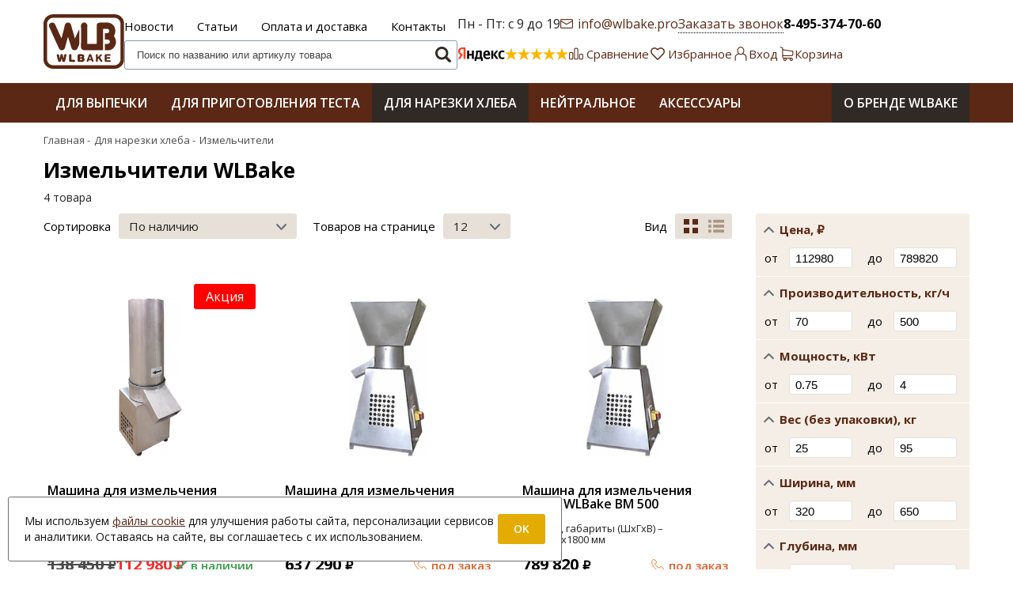

--- FILE ---
content_type: text/html; charset=UTF-8
request_url: https://wlbake.pro/shop/category/elektromehanicheskoe/izmelchiteli
body_size: 20149
content:
<!DOCTYPE html>
<html lang="ru">

<head>
  <meta charset="utf-8" />
  <title>Измельчители WLBake - купить онлайн!</title>
  <meta name="description" content="Купить измельчители хлеба WLBake на официальном сайте. Инструкции по эксплуатации, отзывы покупателей, запчасти, характеристики. Низкие цены, гарантия от производителя." />
  <meta name="keywords" content="" />
  <meta name="format-detection" content="telephone=no" />
  <meta name="viewport"
    content="width=device-width, initial-scale=1, minimum-scale=1, maximum-scale=1, user-scalable=0" />

  <link href="https://fonts.googleapis.com/css?family=Open+Sans:400,600,700&amp;subset=cyrillic" rel="stylesheet">
  <link rel="stylesheet" type="text/css" href="https://wlbake.pro/templates/proShop/css/style.css" media="all" />
  <link rel="stylesheet" type="text/css" href="https://wlbake.pro/templates/proShop/css/color_scheme_1/colorscheme.css" media="all" />
  <link rel="stylesheet" type="text/css" href="https://wlbake.pro/templates/proShop/css/color_scheme_1/color.css" media="all" />
  <link rel="stylesheet" type="text/css" href="https://wlbake.pro/templates/proShop/varz_filter/css/varz.css" media="all" />
  <link rel="stylesheet" type="text/css" href="https://wlbake.pro/templates/proShop/js/fancybox/jquery.fancybox-1.3.4.css" media="all" />

  <link rel="stylesheet" href="https://wlbake.pro/templates/proShop/assets/css/main.css?v=0.7.14">
  <link rel="stylesheet" href="https://wlbake.pro/templates/proShop/css/custom.css">

  
<script type="text/javascript">
  var locale = "";
</script>    <!-- php vars to js -->
    

<script type="text/javascript">
          var curr = '₽',
      cartItemsProductsId = null,
      nextCs = '',
      nextCsCond = nextCs == '' ? false : true,
      pricePrecision = parseInt('0'),
      checkProdStock = "", //use in plugin plus minus
      inServerCompare = parseInt("0"),
      inServerWishList = parseInt("0"),
      countViewProd = parseInt("0"),
      theme = "https://wlbake.pro/templates/proShop/",
      siteUrl = "https://wlbake.pro/",
      colorScheme = "css/color_scheme_1",
      isLogin = "0" === '1' ? true : false,
      typePage = "shop_category",
      typeMenu = "";
  text = {
    search: function(text) {
      return 'Введите более' + ' ' + text + ' символов';
    },
    error: {
      notLogin: 'В список желаний могут добавлять только авторизированные пользователи',
      fewsize: function(text) {
        return 'Выберите размер меньше или равно' + ' ' + text + ' пикселей';
      },
      enterName: 'Введите название'
    }
  }
  
  text.inCart = 'В корзине';
  text.pc = 'шт.';
  text.quant = 'Кол-во:';
  text.sum = 'Сумма:';
  text.toCart = 'Купить';
  text.pcs = 'Количество:';
  text.kits = 'Комплектов:';
  text.captchaText = 'Код протекции';
  text.plurProd = ['товар', 'товара', 'товаров'];
  text.plurKits = ['набор', 'набора', 'наборов'];
  text.plurComments = ['отзыв', 'отзыва', 'отзывов'];
</script>

  <script type="text/javascript" src="https://wlbake.pro/templates/proShop/assets/js/jquery-1.8.3.min.js"></script>
  <script type="text/javascript" src="https://wlbake.pro/templates/proShop/assets/js/settings.js"></script>
  <!--[if lte IE 9]><script type="text/javascript" src="http://html5shiv.googlecode.com/svn/trunk/html5.js"></script><![endif]-->
  <!--[if lte IE 8]><link rel="stylesheet" type="text/css" href="https://wlbake.pro/templates/proShop/css/lte_ie_8.css" /><![endif]-->
  <!--[if IE 7]>
    <link rel="stylesheet" type="text/css" href="https://wlbake.pro/templates/proShop/css/ie_7.css" />
    <script src="https://wlbake.pro/templates/proShop/js/localStorageJSON.js"></script>
  <![endif]-->

  <!-- favicon start -->
  <link rel="apple-touch-icon" sizes="180x180" href="https://wlbake.pro/uploads/favicon/apple-touch-icon.png">
  <link rel="icon" type="image/png" sizes="32x32" href="https://wlbake.pro/uploads/favicon/favicon-32x32.png">
  <link rel="icon" type="image/png" sizes="16x16" href="https://wlbake.pro/uploads/favicon/favicon-16x16.png">
  <link rel="manifest" href="https://wlbake.pro/uploads/favicon/site.webmanifest">
  <link rel="mask-icon" href="https://wlbake.pro/uploads/favicon/safari-pinned-tab.svg" color="#5a2815">
  <meta name="apple-mobile-web-app-title" content="WLBAKE.PRO">
  <meta name="application-name" content="WLBAKE.PRO">
  <meta name="msapplication-TileColor" content="#5a2815">
  <meta name="theme-color" content="#5a2815">
  <!-- favicon end -->
<meta name='yandex-verification' content='abc74e076f8088a2' /><meta name="google-site-verification" content="9q3fy9Z57urDnDDLBTDTi_c_4HmzjdrWJXJscSPlEBI" /><link data-arr="22" rel="stylesheet" type="text/css" href="https://wlbake.pro/application/modules/ym_rating/assets/css/styles.css" />
</head>


<body class="isChrome not-js shop_category">
  <script>
  if ('ontouchstart' in document.documentElement)
    document.body.className += ' isTouch';
  else
    document.body.className += ' notTouch';
</script>  <script>
    function lang(value) {
      return  langs[value];
    }
  
</script>  <script>
  langs ={
    toCompareSuccess: "Товар добавлен в список сравнения",
    compareListEmpty: "Ваш список сравнения пуст",}
</script>
  <div class="top">
    <div id="header">
      <header class="header">
  <div class="container">
    <div class="header-grid">
      <div class="header-grid__left">
        <a href="https://wlbake.pro/" class="header-brand">
          <figure class="header-brand__icon">
            <img src="https://wlbake.pro/templates/proShop/assets/images/logo.svg" alt="logo" />
          </figure>
        </a>
      </div>

      <div class="header-grid__center">
                <nav class="header-menu uk-navbar uk-navbar-container uk-navbar-transparent hidden-xxs  hidden-xs hidden-sm" uk-navbar>
          <ul class="uk-navbar-nav">
<li><a href="https://wlbake.pro/novosti" target="_self">Новости</a></li>


<li><a href="https://wlbake.pro/stati" target="_self">Статьи</a></li>


<li><a href="https://wlbake.pro/oplata-i-dostavka" target="_self">Оплата и доставка</a></li>


<li><a href="https://wlbake.pro/kontakty" target="_self">Контакты</a></li>


</ul>        </nav>

        <form name="search" method="get" action="https://wlbake.pro/shop/search" class="search-form">
          <div class="search-form__inner">
            <input type="text" class="search-form__search" id="inputString" name="text" autocomplete="off"
              value=""
              placeholder="Поиск по названию или артикулу товара" />
            <button class="search-form__button" type="submit">
              <i class="icon-search"></i>
              <div class="hidden" data-preloader>
  <div class="preloader uk-flex uk-flex-center uk-flex-middle">
    <div uk-spinner></div>
  </div>
</div>            </button>
          </div>
          <div class="icon_times_drop icon-close"></div>
          <div id="suggestions" class="drop drop-search"></div>
        </form>
      </div>

      <div class="header-grid__right">
                <ul class="header-links">
          <li class="header-links__workhours hidden-xxs hidden-xs hidden-sm hidden-md">
            <span class="link">
              Пн - Пт: с 9 до 19            </span>
          </li>

          <li class="header-links__email">
            <a href="mailto:info@wlbake.pro" class="link">
              <i class="icon-mail"></i>
              <span class="hidden-xxs hidden-xs hidden-sm hidden-md">info@wlbake.pro</span>
            </a>
          </li>

          <li class="header-links__callback">
            <a data-dialog="post" data-source="https://wlbake.pro/shop/callback" class="link">
              <span class="hidden-lg hidden-xlg"><i class="icon-chat"></i></span>
              <span class="hidden-xxs hidden-xs hidden-sm hidden-md">Заказать звонок</span>
            </a>
          </li>

          <li class="header-links__phone">
            <a href="tel:84953747060" class="link">
              8-495-374-70-60            </a>
          </li>

        </ul>
        <div class="header-grid__bottom">
                                <div class="ym-rating-main"><div class="ym-rating-widget">
  <a class="ym-rating-widget__wrap" href="https://yandex.ru/maps/org/mastershef/75116054502/?ll=37.626166%2C55.690818&z=14" target="_blank">
    <figure class="ym-rating-widget__header-logo"></figure>
    <div class="ym-rating-widget__header-stars">
              <i class="ym-rating-widget__star full"></i>
              <i class="ym-rating-widget__star full"></i>
              <i class="ym-rating-widget__star full"></i>
              <i class="ym-rating-widget__star full"></i>
              <i class="ym-rating-widget__star full"></i>
          </div>
  </a>
</div></div>
                    <ul class="header-buttons">
            <li class="header-buttons__item compare">  <div class="button-counter compare-list" data-compare="widget">
  <button class="button-counter__inner" data-href="https://wlbake.pro/shop/compare">
    <span class="js-empty empty uk-text-nowrap" style="display: block;" >
      <span class="button-counter__icon"><i class="icon-compare-o"></i></span>
      <span class="button-counter__text hidden-xxs hidden-xs hidden-sm hidden-md">Сравнение</span>
    </span>
    <span class="js-no-empty no-empty uk-text-nowrap" >
      <span class="button-counter__icon"><i class="icon-compare"></i></span>
      <span class="button-counter__text hidden-xxs hidden-xs hidden-sm hidden-md">Сравнение</span>
      <span class="button-counter__count compareListCount"></span>
    </span>
  </button>
</div></li>
            <li class="header-buttons__item wishlist"><div class="button-counter wish-list tinyWishList">
  <button class="button-counter__inner" data-href="https://wlbake.pro/wishlist">
    <span class="js-empty empty" style="display: block" >
      <span class="button-counter__icon"><i class="icon-heart-o"></i></span>
      <span class="button-counter__text hidden-xxs hidden-xs hidden-sm hidden-md">Избранное</span>
    </span>

    <span class="js-no-empty no-empty uk-text-nowrap" >
      <span class="button-counter__icon"><i class="icon-heart"></i></span>
      <span class="button-counter__text hidden-xxs hidden-xs hidden-sm hidden-md">Избранное</span>
      <span class="button-counter__count wishListCount">0</span>
    </span>
  </button>
</div></li>
            <li class="header-buttons__item auth"><div class="button-counter personal pointer">
      <button class="button-counter__inner" type="button" data-dialog="post" data-source="https://wlbake.pro/auth">
      <span class="button-counter__icon"><i class="icon-user"></i></span>
      <span class="button-counter__text hidden-xxs hidden-xs hidden-sm hidden-md">Вход</span>
    </button>
   
</div></li>
            <li class="header-buttons__item cart">
<div class="button-counter " data-btn="cart-widget">
   
    <span class="button-counter__inner">
      <span class="button-counter__icon"><i class="icon-cart"></i></span>
      <span class="button-counter__text hidden-xxs hidden-xs hidden-sm hidden-md">Корзина</span>
    </span>
  </div></li>
            <li class="header-buttons__item hidden-md hidden-lg hidden-xlg">
              <div class="button-counter mobile pointer">
                <button class="button-counter__inner" type="button" uk-toggle="target: #mobile-sidebar">
                  <span class="button-counter__icon"><i class="icon-menu-o"></i></span>
                  <span class="button-counter__text hidden-xxs hidden-xs hidden-sm">Меню</span>
                </button>
              </div>
            </li>
          </ul>
        </div>
      </div>

    </div>
  </div>
</header>    </div>
    <nav class="menu hidden-xxs hidden-xs hidden-sm">
      <div class="container">
  <nav class="uk-navbar uk-navbar-container uk-navbar-transparent" uk-navbar>
    <div class="uk-navbar-left">
                  <div class="menu-shop__main">
        <ul class="uk-navbar-nav">
	<li>
  <a class="has-child" href="https://wlbake.pro/shop/category/dlja-vypechki">
    <span>Для выпечки</span>
  </a>
  <div uk-dropdown="mode:hover; offset: 0;" class="menu-shop__main-dropdown">
	<ul class="uk-nav uk-dropdown-nav">
		<li>
    <a href="https://wlbake.pro/shop/category/dlja-vypechki/kamery-rasstoechnye">Камеры расстоечные</a>
    <!-- <p></p> -->
	</li><li>
    <a href="https://wlbake.pro/shop/category/dlja-vypechki/pechi-dlja-pitstsy">Печи для пиццы</a>
    <!-- <p></p> -->
	</li><li>
    <a href="https://wlbake.pro/shop/category/dlja-vypechki/pechi-konvejernye">Печи конвейерные</a>
    <!-- <p></p> -->
	</li><li>
    <a href="https://wlbake.pro/shop/category/dlja-vypechki/pechi-konvektsionnye">Печи конвекционные</a>
    <!-- <p></p> -->
	</li><li>
    <a href="https://wlbake.pro/shop/category/dlja-vypechki/pechi-podovye">Печи подовые</a>
    <!-- <p></p> -->
	</li><li>
    <a href="https://wlbake.pro/shop/category/dlja-vypechki/pechi-rotatsionnye">Печи ротационные</a>
    <!-- <p></p> -->
	</li><li>
    <a href="https://wlbake.pro/shop/category/dlja-vypechki/shkafy-rasstoechnye">Шкафы расстоечные</a>
    <!-- <p></p> -->
	</li>  
	</ul>
</div></li><li>
  <a class="has-child" href="https://wlbake.pro/shop/category/dlja-prigotovlenija-testa">
    <span>Для приготовления теста</span>
  </a>
  <div uk-dropdown="mode:hover; offset: 0;" class="menu-shop__main-dropdown">
	<ul class="uk-nav uk-dropdown-nav">
		<li>
    <a href="https://wlbake.pro/shop/category/dlja-prigotovlenija-testa/miksery-planetarnye">Миксеры планетарные</a>
    <!-- <p></p> -->
	</li><li>
    <a href="https://wlbake.pro/shop/category/dlja-prigotovlenija-testa/pressy-dlja-pitstsy">Прессы для пиццы</a>
    <!-- <p></p> -->
	</li><li>
    <a href="https://wlbake.pro/shop/category/dlja-prigotovlenija-testa/stantsii-narezki">Станции нарезки</a>
    <!-- <p></p> -->
	</li><li>
    <a href="https://wlbake.pro/shop/category/dlja-prigotovlenija-testa/testodelitelnye-mashiny">Тестоделительные машины</a>
    <!-- <p></p> -->
	</li><li>
    <a href="https://wlbake.pro/shop/category/dlja-prigotovlenija-testa/testomesy">Тестомесы спиральные</a>
    <!-- <p></p> -->
	</li><li>
    <a href="https://wlbake.pro/shop/category/dlja-prigotovlenija-testa/testoraskatki">Тестораскаточные машины</a>
    <!-- <p></p> -->
	</li>  
	</ul>
</div></li><li class="uk-active">
  <a href="https://wlbake.pro/shop/category/elektromehanicheskoe">Для нарезки хлеба</a>
  <div uk-dropdown="mode:hover; offset: 0;" class="menu-shop__main-dropdown">
	<ul class="uk-nav uk-dropdown-nav">
		<li class="active">
    <a href="https://wlbake.pro/shop/category/elektromehanicheskoe/izmelchiteli">Измельчители</a>
</li><li>
    <a href="https://wlbake.pro/shop/category/elektromehanicheskoe/hleborezki">Хлеборезки</a>
    <!-- <p></p> -->
	</li>  
	</ul>
</div></li><li>
  <a class="has-child" href="https://wlbake.pro/shop/category/nejtralnoe">
    <span>Нейтральное</span>
  </a>
  <div uk-dropdown="mode:hover; offset: 0;" class="menu-shop__main-dropdown">
	<ul class="uk-nav uk-dropdown-nav">
		<li>
    <a href="https://wlbake.pro/shop/category/nejtralnoe/podstavki">Подставки</a>
    <!-- <p></p> -->
	</li><li>
    <a href="https://wlbake.pro/shop/category/nejtralnoe/stoly-proizvodstvennye">Столы производственные</a>
    <!-- <p></p> -->
	</li><li>
    <a href="https://wlbake.pro/shop/category/nejtralnoe/telezhki">Тележки</a>
    <!-- <p></p> -->
	</li>  
	</ul>
</div></li><li>
  <a class="has-child" href="https://wlbake.pro/shop/category/aksessuary">
    <span>Аксессуары</span>
  </a>
  <div uk-dropdown="mode:hover; offset: 0;" class="menu-shop__main-dropdown">
	<ul class="uk-nav uk-dropdown-nav">
		<li>
    <a href="https://wlbake.pro/shop/category/aksessuary/vodopodgotovka">Водоподготовка</a>
    <!-- <p></p> -->
	</li><li>
    <a href="https://wlbake.pro/shop/category/aksessuary/dlia-mikserov">Для миксеров</a>
    <!-- <p></p> -->
	</li><li>
    <a href="https://wlbake.pro/shop/category/aksessuary/dlia-testomesov">Для тестомесов</a>
    <!-- <p></p> -->
	</li><li>
    <a href="https://wlbake.pro/shop/category/aksessuary/protivni">Противни</a>
    <!-- <p></p> -->
	</li>  
	</ul>
</div></li></ul>      </div>
    </div>

    <div class="uk-navbar-right">
      <nav class="menu-top">
        <ul class="uk-navbar-nav">
<li><a href="https://wlbake.pro/o-brende-wlbake" target="_self">О бренде WLBAKE</a></li>


</ul>      </nav>
    </div>
  </nav>
</div>    </nav>
  </div>

  <section class="content">
    
<div class="breadcrumbs" xmlns:v="http://rdf.data-vocabulary.org/#">
  <div class="container">
    <ul class="breadcrumbs-list">
      <li typeof="v:Breadcrumb">
        <a href="https://wlbake.pro/" rel="v:url" property="v:title">
          <span itemprop="title">Главная</span>
          <span class="divider">-</span>
        </a>
      </li>
               <li typeof="v:Breadcrumb">
                      <a href="https://wlbake.pro/shop/category/elektromehanicheskoe" rel="v:url" property="v:title">
              <span itemprop="title">Для нарезки хлеба</span>
              <span class="divider hidden-xxs">-</span>
            </a>
                  </li>
               <li typeof="v:Breadcrumb">
                      <span class="hidden-xxs" itemprop="v:title">Измельчители</span>
                  </li>
          </ul>
  </div>
</div>
<div class="content-category">
  <div class="container">
        <h1 class="content-title">Измельчители WLBake</h1>

              <div class="content-category__count">
        4        товара      </div>
    
    <div class="grid">
            <div class="col-sm-12 col-md-9 content-category__main">
                
                
                    <div class="content-category__header">
    
        <div class="content-category__sort">
      <label class="content-category__sort-label uk-margin-small-right hidden-xxs hidden-xs hidden-sm">
        Сортировка      </label>
      <div class="content-category__sort-control sort">
        <select class="sort" id="sort" name="order">
                                <option value="availability" >
              По наличию            </option>
                      <option value="price" >
              По возрастанию цены            </option>
                      <option value="price_desc" >
              По убыванию цены            </option>
                      <option value="name" >
              По названию (А - Я)            </option>
                      <option value="views" >
              Популярные            </option>
                      <option value="action" >
              Акции            </option>
                      <option value="hot" >
              Новинки            </option>
                  </select>
      </div>
    </div>

                      <div class="content-category__sort perpage">
      <label class="content-category__sort-label uk-margin-small-right hidden-xxs hidden-xs hidden-sm">
        Товаров на странице      </label>
      <div class="content-category__sort-control onpage">
        <select class="sort" id="sort2" name="user_per_page">
                                <option selected="selected" value="12">12</option>
                      <option  value="24">24</option>
                      <option  value="48">48</option>
                  </select>
      </div>
    </div>

      
    <div class="content-category__sort is-last hidden-xxs hidden-xs">
    <label class="content-category__sort-label uk-margin-small-right">
      Вид    </label>
    
    <div class="content-category__sort-nav uk-navbar-container uk-navbar-transparent" uk-navbar>
      <ul class="uk-navbar-nav" data-cookie-current="tablemini" data-cookie="listtable">
        <li class="uk-active">
          <button type="button" data-href="tablemini" uk-tooltip="Мини таблица">
            <i class="icon-thumbs"></i>
          </button>
        </li>
        <li class="">
          <button type="button" data-href="list" uk-tooltip="Список">
            <i class="icon-list"></i>
          </button>
        </li>
      </ul>
    </div>
  </div>
</div>
          <div class="content-category__products layout-tablemini" id="items-catalog-main" data-shop="products">
                          <div class="grid">
                
          
            

  
  <div class="col-sm-6 col-md-4 col-lg-4 uk-padding-remove" data-global="product">    <div class="product-tablemini catalog-item">
      <a href="https://wlbake.pro/shop/product/mashina-dlia-izmelcheniia-hleba-wlbake-bm-70">
                  <div class="stickers__sticker stickers__sticker-type_act">Акция</div>                                <figure class="product-tablemini__thumb" type="button" data-url="https://wlbake.pro/shop/product/mashina-dlia-izmelcheniia-hleba-wlbake-bm-70">
      <img src="/uploads/shop/products/medium/40971f97e7141980257caa416d8e0792.jpg" alt="" class="vImg img-responsive"/>
  </figure>
                <h4 class="product-tablemini__title">
          Машина для измельчения хлеба WLBake BM 70        </h4>

                          <div class="product-tablemini__desc" >
            70 кг/ч, габариты (ШхГхВ) &ndash; 320x250x1100 мм          </div>
        
        <div class="uk-flex uk-flex-bottom uk-margin-small-bottom">
          <div class="uk-width-1-2@m">
                        <div class="product-tablemini__price price">
      
          <span class="product-tablemini__price-discount">
       <span class="price priceVariant">138 450</span>   <span class="currency">₽</span>     </span>
            <span class="product-tablemini__price-current current-prices">
               <span class="price priceVariant">112 980</span>   <span class="currency">₽</span>       
          </span>
  
</div>          </div>
                    <div class="uk-width-1-2@m">
                            
        <div class="product-status js-variant-133 js-variant" >
      <button class="product-status__btn stockicon" uk-tooltip="<p>Товар есть на складе. <br />Вы можете купить <br />его прямо сейчас!</p>">
        <span class="product-status__btn-icon">
          <img src="https://wlbake.pro/templates/proShop/assets/images/icons/in-stock.svg" alt="в наличии" />
        </span>
        <span class="product-status__btn-text">в наличии</span>
      </button>
    </div>
            </div>
                  </div>
      </a>

      
                              
        <div class="product-tablemini__buttons">
          
  
    
          <div class="product-tablemini__buttons-cart js-variant-133 js-variant" >
      <form method="POST" action="/shop/cart/addProductByVariantId/133">
                <div class="btn-buy btn-cart uk-hidden inCart">
          <button type="button" data-id="133" class="uk-button uk-button-default btnBuy">
            <i class="icon-cart"></i>
            <span>В корзине</span>
          </button>
        </div>

                <div class="btn-buy">
          <button type="button" class="uk-button uk-button-primary btnBuy infoBut"
            onclick='Shop.Cart.add($(this).closest("form").serialize(), "133")'
            data-id="133"
            data-name="Машина для измельчения хлеба WLBake BM 70"
            data-vname=""
            data-number="304871"
            data-price=" 112 980 "
            data-add-price=""
            data-orig-price=""
            data-medium-image="
                              /uploads/shop/products/medium/40971f97e7141980257caa416d8e0792.jpg              "
            data-img="
                              /uploads/shop/products/small/40971f97e7141980257caa416d8e0792.jpg              "
            data-url="https://wlbake.pro/shop/product/mashina-dlia-izmelcheniia-hleba-wlbake-bm-70"
            data-maxcount="1">
            
            <i class="icon-cart"></i>
            <span>
                              Купить						              </span>
          </button>
        </div>
      
        <input type="hidden" value="b4f3c1e0cb92474bf27f1ab41b787595" name="cms_token" />      </form>
    </div>
  
<div class="product-tablemini__buttons-compare" data-frame="btn-compare">
  <!-- Start. Compare List button -->
  <button class="uk-button uk-button-default btn-compare" data-id="132" data-btn="to-compare"
          title="Добавить в сравнение" uk-tooltip
          data-firtitle="Добавить в сравнение" data-sectitle="В сравнении">
    <i class="icon-compare-o" data-btn="icon"></i>
    <span data-btn="text">В сравнение</span>
  </button>
  <!-- End. Compare List button -->
</div>

  <div class="product-tablemini__buttons-wish js-variant-133 js-variant" >
    <div class="btn-wish " data-id="133" data-btn="wish">
  <button class="uk-button uk-button-default" type="button" uk-tooltip="Добавить в избранное"
          data-btn="to-wishlist"
          uk-toggle="target: #dropAuth"
        >
      <i class="icon-heart-o" data-btn="icon"></i>
      <span data-btn="text">В избранное</span>
  </button>
  <button class="uk-button uk-button-default inWishlist" type="button" data-btn="in-wishlist"
          uk-tooltip="В избранном" style="display: none;">
    <i class="icon-heart"></i>
    <span>В избранном</span>
  </button>
</div>
  </div>
        </div>
      
          </div>

      </div>          
            

  
  <div class="col-sm-6 col-md-4 col-lg-4 uk-padding-remove" data-global="product">    <div class="product-tablemini catalog-item">
      <a href="https://wlbake.pro/shop/product/mashina-dlia-izmelcheniia-hleba-wlbake-bm-300">
                                                  <figure class="product-tablemini__thumb" type="button" data-url="https://wlbake.pro/shop/product/mashina-dlia-izmelcheniia-hleba-wlbake-bm-300">
      <img src="/uploads/shop/products/medium/3456f37d1aca808f777233b310375d06.jpg" alt="" class="vImg img-responsive"/>
  </figure>
                <h4 class="product-tablemini__title">
          Машина для измельчения хлеба WLBake BM 300        </h4>

                          <div class="product-tablemini__desc" >
            300 кг/ч, габариты (ШхГхВ) &ndash; 650x650x1800&nbsp;мм          </div>
        
        <div class="uk-flex uk-flex-bottom uk-margin-small-bottom">
          <div class="uk-width-1-2@m">
                        <div class="product-tablemini__price price">
      
            <span class="product-tablemini__price-current current-prices">
               <span class="price priceVariant">637 290</span>   <span class="currency">₽</span>       
          </span>
  
</div>          </div>
                    <div class="uk-width-1-2@m">
                            
        <div class="product-status js-variant-437 js-variant" >
      <button class="product-status__btn ordericon" uk-tooltip="<p>В настоящее время товара нет на нашем складе, но мы можем заказать его у производителя (требуется предоплата).</p>">
        <span class="product-status__btn-icon">
          <img src="https://wlbake.pro/templates/proShop/assets/images/icons/order.svg" alt="под заказ" />
        </span>
        <span class="product-status__btn-text">под заказ</span>
      </button>
    </div>
            </div>
                  </div>
      </a>

      
                              
        <div class="product-tablemini__buttons">
          
  
    
          <div class="product-tablemini__buttons-cart js-variant-437 js-variant" >
      <form method="POST" action="/shop/cart/addProductByVariantId/437">
                <div class="btn-buy btn-cart uk-hidden inCart">
          <button type="button" data-id="437" class="uk-button uk-button-default btnBuy">
            <i class="icon-cart"></i>
            <span>В корзине</span>
          </button>
        </div>

                <div class="btn-buy">
          <button type="button" class="uk-button uk-button-primary btnBuy infoBut"
            onclick='Shop.Cart.add($(this).closest("form").serialize(), "437")'
            data-id="437"
            data-name="Машина для измельчения хлеба WLBake BM 300"
            data-vname=""
            data-number="461804"
            data-price=" 637 290 "
            data-add-price=""
            data-orig-price=""
            data-medium-image="
                              /uploads/shop/products/medium/3456f37d1aca808f777233b310375d06.jpg              "
            data-img="
                              /uploads/shop/products/small/3456f37d1aca808f777233b310375d06.jpg              "
            data-url="https://wlbake.pro/shop/product/mashina-dlia-izmelcheniia-hleba-wlbake-bm-300"
            data-maxcount="1">
            
            <i class="icon-cart"></i>
            <span>
                              Заказать                          </span>
          </button>
        </div>
      
        <input type="hidden" value="b4f3c1e0cb92474bf27f1ab41b787595" name="cms_token" />      </form>
    </div>
  
<div class="product-tablemini__buttons-compare" data-frame="btn-compare">
  <!-- Start. Compare List button -->
  <button class="uk-button uk-button-default btn-compare" data-id="424" data-btn="to-compare"
          title="Добавить в сравнение" uk-tooltip
          data-firtitle="Добавить в сравнение" data-sectitle="В сравнении">
    <i class="icon-compare-o" data-btn="icon"></i>
    <span data-btn="text">В сравнение</span>
  </button>
  <!-- End. Compare List button -->
</div>

  <div class="product-tablemini__buttons-wish js-variant-437 js-variant" >
    <div class="btn-wish " data-id="437" data-btn="wish">
  <button class="uk-button uk-button-default" type="button" uk-tooltip="Добавить в избранное"
          data-btn="to-wishlist"
          uk-toggle="target: #dropAuth"
        >
      <i class="icon-heart-o" data-btn="icon"></i>
      <span data-btn="text">В избранное</span>
  </button>
  <button class="uk-button uk-button-default inWishlist" type="button" data-btn="in-wishlist"
          uk-tooltip="В избранном" style="display: none;">
    <i class="icon-heart"></i>
    <span>В избранном</span>
  </button>
</div>
  </div>
        </div>
      
          </div>

      </div>          
            

  
  <div class="col-sm-6 col-md-4 col-lg-4 uk-padding-remove" data-global="product">    <div class="product-tablemini catalog-item">
      <a href="https://wlbake.pro/shop/product/mashina-dlia-izmelcheniia-hleba-wlbake-bm-500">
                                                  <figure class="product-tablemini__thumb" type="button" data-url="https://wlbake.pro/shop/product/mashina-dlia-izmelcheniia-hleba-wlbake-bm-500">
      <img src="/uploads/shop/products/medium/69e8c659d0904d005466a543ad33839e.jpg" alt="" class="vImg img-responsive"/>
  </figure>
                <h4 class="product-tablemini__title">
          Машина для измельчения хлеба WLBake BM 500        </h4>

                          <div class="product-tablemini__desc" >
            500 кг/ч, габариты (ШхГхВ) &ndash; 650x650x1800&nbsp;мм          </div>
        
        <div class="uk-flex uk-flex-bottom uk-margin-small-bottom">
          <div class="uk-width-1-2@m">
                        <div class="product-tablemini__price price">
      
            <span class="product-tablemini__price-current current-prices">
               <span class="price priceVariant">789 820</span>   <span class="currency">₽</span>       
          </span>
  
</div>          </div>
                    <div class="uk-width-1-2@m">
                            
        <div class="product-status js-variant-438 js-variant" >
      <button class="product-status__btn ordericon" uk-tooltip="<p>В настоящее время товара нет на нашем складе, но мы можем заказать его у производителя (требуется предоплата).</p>">
        <span class="product-status__btn-icon">
          <img src="https://wlbake.pro/templates/proShop/assets/images/icons/order.svg" alt="под заказ" />
        </span>
        <span class="product-status__btn-text">под заказ</span>
      </button>
    </div>
            </div>
                  </div>
      </a>

      
                              
        <div class="product-tablemini__buttons">
          
  
    
          <div class="product-tablemini__buttons-cart js-variant-438 js-variant" >
      <form method="POST" action="/shop/cart/addProductByVariantId/438">
                <div class="btn-buy btn-cart uk-hidden inCart">
          <button type="button" data-id="438" class="uk-button uk-button-default btnBuy">
            <i class="icon-cart"></i>
            <span>В корзине</span>
          </button>
        </div>

                <div class="btn-buy">
          <button type="button" class="uk-button uk-button-primary btnBuy infoBut"
            onclick='Shop.Cart.add($(this).closest("form").serialize(), "438")'
            data-id="438"
            data-name="Машина для измельчения хлеба WLBake BM 500"
            data-vname=""
            data-number="461805"
            data-price=" 789 820 "
            data-add-price=""
            data-orig-price=""
            data-medium-image="
                              /uploads/shop/products/medium/69e8c659d0904d005466a543ad33839e.jpg              "
            data-img="
                              /uploads/shop/products/small/69e8c659d0904d005466a543ad33839e.jpg              "
            data-url="https://wlbake.pro/shop/product/mashina-dlia-izmelcheniia-hleba-wlbake-bm-500"
            data-maxcount="1">
            
            <i class="icon-cart"></i>
            <span>
                              Заказать                          </span>
          </button>
        </div>
      
        <input type="hidden" value="b4f3c1e0cb92474bf27f1ab41b787595" name="cms_token" />      </form>
    </div>
  
<div class="product-tablemini__buttons-compare" data-frame="btn-compare">
  <!-- Start. Compare List button -->
  <button class="uk-button uk-button-default btn-compare" data-id="425" data-btn="to-compare"
          title="Добавить в сравнение" uk-tooltip
          data-firtitle="Добавить в сравнение" data-sectitle="В сравнении">
    <i class="icon-compare-o" data-btn="icon"></i>
    <span data-btn="text">В сравнение</span>
  </button>
  <!-- End. Compare List button -->
</div>

  <div class="product-tablemini__buttons-wish js-variant-438 js-variant" >
    <div class="btn-wish " data-id="438" data-btn="wish">
  <button class="uk-button uk-button-default" type="button" uk-tooltip="Добавить в избранное"
          data-btn="to-wishlist"
          uk-toggle="target: #dropAuth"
        >
      <i class="icon-heart-o" data-btn="icon"></i>
      <span data-btn="text">В избранное</span>
  </button>
  <button class="uk-button uk-button-default inWishlist" type="button" data-btn="in-wishlist"
          uk-tooltip="В избранном" style="display: none;">
    <i class="icon-heart"></i>
    <span>В избранном</span>
  </button>
</div>
  </div>
        </div>
      
          </div>

      </div>          
            

  
  <div class="col-sm-6 col-md-4 col-lg-4 uk-padding-remove" data-global="product">    <div class="product-tablemini catalog-item">
      <a href="https://wlbake.pro/shop/product/mashina-dlia-izmelcheniia-hleba-wlbake-bm-90">
                                                  <figure class="product-tablemini__thumb" type="button" data-url="https://wlbake.pro/shop/product/mashina-dlia-izmelcheniia-hleba-wlbake-bm-90">
      <img src="/uploads/shop/products/medium/e5aac2e5022da189bf9bef4fdc192fe3.jpg" alt="" class="vImg img-responsive"/>
  </figure>
                <h4 class="product-tablemini__title">
          Машина для измельчения хлеба WLBake BM 90        </h4>

                          <div class="product-tablemini__desc" >
            90 кг/ч, габариты (ШхГхВ) &ndash; 450x450x900 мм          </div>
        
        <div class="uk-flex uk-flex-bottom uk-margin-small-bottom">
          <div class="uk-width-1-2@m">
                        <div class="product-tablemini__price price">
      
            <span class="product-tablemini__price-current current-prices">
              <span class="currency">Цена по запросу</span>
      
          </span>
  
</div>          </div>
                    <div class="uk-width-1-2@m">
                            
        <div class="product-status js-variant-436 js-variant" >
      <button class="product-status__btn noticon" uk-tooltip="<p>Товара нет в наличии или он снят с производства. Обратитесь к нашим менеджерам для подбора аналога.</p>">
        <span class="product-status__btn-icon">
          <img src="https://wlbake.pro/templates/proShop/assets/images/icons/not.svg" alt="нет в наличии" />
        </span>
        <span class="product-status__btn-text">нет в наличии</span>
      </button>
    </div>
            </div>
                  </div>
      </a>

      
                              
        <div class="product-tablemini__buttons">
          
  
    
      <div class="product-tablemini__buttons-cart out-of-stock js-variant-436 js-variant" >
      <div class="btn-not-avail">
        <button class="uk-button uk-button-default infoBut" type="button"
          data-request='{
                    "id": "436",
                    "product_id": "423",
                    "name": "Машина для измельчения хлеба WLBake BM 90",
                    "vname": "",
                    "number": "461802",
                    "price": " 0 ",
                    "add-price": "",
                    "orig-price": "",
                    "templateprice": " 0   ₽ ",
                    "templatepriceadd": "",
                    "templatepricedisc": "",
                    "medium-image": "/uploads/shop/products/medium/e5aac2e5022da189bf9bef4fdc192fe3.jpg",
                    "main-image": "/uploads/shop/products/small/e5aac2e5022da189bf9bef4fdc192fe3.jpg",
                    "img": "",
                    "maxcount": "1",
                    "url": "https://wlbake.pro/shop/product/mashina-dlia-izmelcheniia-hleba-wlbake-bm-90"}'
          >
          <span>Подобрать аналог</span>
        </button>
      </div>
    </div>
  
<div class="product-tablemini__buttons-compare" data-frame="btn-compare">
  <!-- Start. Compare List button -->
  <button class="uk-button uk-button-default btn-compare" data-id="423" data-btn="to-compare"
          title="Добавить в сравнение" uk-tooltip
          data-firtitle="Добавить в сравнение" data-sectitle="В сравнении">
    <i class="icon-compare-o" data-btn="icon"></i>
    <span data-btn="text">В сравнение</span>
  </button>
  <!-- End. Compare List button -->
</div>

  <div class="product-tablemini__buttons-wish js-variant-436 js-variant" >
    <div class="btn-wish " data-id="436" data-btn="wish">
  <button class="uk-button uk-button-default" type="button" uk-tooltip="Добавить в избранное"
          data-btn="to-wishlist"
          uk-toggle="target: #dropAuth"
        >
      <i class="icon-heart-o" data-btn="icon"></i>
      <span data-btn="text">В избранное</span>
  </button>
  <button class="uk-button uk-button-default inWishlist" type="button" data-btn="in-wishlist"
          uk-tooltip="В избранном" style="display: none;">
    <i class="icon-heart"></i>
    <span>В избранном</span>
  </button>
</div>
  </div>
        </div>
      
          </div>

      </div>              </div>
            
                                  </div>
        
                          <div class="content-category__text text">
            <p>Электрические измельчители WLBake предназначены для измельчения чёрствого, высушенного и обжаренного хлеба, а также кондитерских изделий. Оборудование обладает высокой производительностью, поэтому подходит для предприятий общественного питания и пищевого производства любых форматов. Ассортимент представлен моделями с производительностью <strong>70 килограмм в час</strong>, работающими от трёхфазной сети (380 вольт). Изготавливаются машины для измельчения хлеба в Италии в соответствии с европейскими стандартами и рассчитаны на многолетнюю службу.</p>
<p>Измельчители WLBake состоят из корпуса, загрузочного бункера, камеры размола с выходным отверстием и опорных ножек. Высокий загрузочный бункер оснащён специальными ограничителями, исключающими риск травмирования персонала. <strong>Мощный двигатель</strong>, обеспечивающий машинам для измельчения хлеба бесперебойную работу, имеет встроенную защиту от перегрева. Вместе с измельчителями WLBake поставляются сменные сита с отверстиями диаметром 2 и 3 мм.</p>
<p>Элементы, контактирующие с продуктами, изготавливаются <strong>из нержавеющей стали</strong>, а выводной канал сделан из алюминия. Прорезиненные ножки отвечают за устойчивое размещение измельчителя, а также способствуют качественному поглощению вибраций, возникающих в процессе работы оборудования. Машины для измельчения хлеба WLBake надёжны, абсолютно безопасны и удобны в обслуживании, поэтому станут незаменимым приобретением для заведения общепита или хлебопекарного производства.</p>          </div>
              </div>

      <div class="col-sm-12 col-md-3 filter content-category__column">
                
                          <button type="button" id="small-filter-btn"
            class="content-category__column-toggle hidden-md hidden-lg hidden-xlg
            "
            uk-toggle="target: #filter-container; cls: .open-filter">
            <i class="icon-list-b"></i>
            <span class="text-open">Скрыть фильтр <span class="icon-show-part up"></span></span>
            <span class="text-closed">Показать фильтр <span class="icon-show-part"></span></span>
          </button>

          <div id="filter-container"
            class="filter-slide ">
            <!-- Load filter-->
            <!-- end of selected filters block -->

<form method="get" id="catalogForm">
  <input type="hidden" name="order" value="availability" />
  <input type="hidden" name="user_per_page" value="12"/>
  <div class="frame-filter">
    <script type="text/javascript">
    totalProducts = parseInt('4');
    function createObjSlider(minCost, maxCost, defMin, defMax, curMin, curMax, lS, rS){
        this.minCost = minCost;
        this.maxCost = maxCost;
        this.defMin = defMin;
        this.defMax = defMax;
        this.curMin = curMin;
        this.curMax = curMax;
        this.lS = lS;
        this.rS = rS;
    };
    sliders = new Object();
    sliders.slider1 = new createObjSlider('.minCost', '.maxCost', 112980, 789820, 112980, 789820, 'lp', 'rp');
</script>
<div class="frames-checks-sliders">
      <div class="frame-slider frame-group-checks" data-rel="sliders.slider1">
      <div class="inside-padd">
        <div class="title varzopname open">
          Цена, ₽        </div>
        <div class="form-cost number varzop open">
          <label>
            от            <input type="text" class="minCost" data-title="только цифры" name="lp"
              onfocus="if(this.value=='112980') this.value='';" onblur="if(this.value=='') this.value='112980';"
              value="112980" data-mins="112980"
                            />
          </label>
          <label>
            до            <input type="text" class="maxCost" data-title="только цифры" name="rp"
               onfocus="if(this.value=='789820') this.value='';" onblur="if(this.value=='') this.value='789820';"
               value="789820" data-maxs="789820"
                              />
          </label>
        </div>
      </div>
    </div>
    
                                  <div class="frame-slider frame-group-checks" data-rel="sliders.slider1">
            <div class="inside-padd">
              <div class="title varzopname  open">
                Производительность, кг/ч              </div>
              <div class="form-cost number varzop  open">
                <label>
                  от                  <input type="text" class="minCost" data-title="только цифры"
                    name="p_min[1002]"
                    onfocus="if(this.value=='70') this.value='';" onblur="if(this.value=='') this.value='70';"
                    value="70" data-mins="70"                                       />
                </label>
                <label>
                  до                  <input type="text" class="maxCost" data-title="только цифры"
                    name="p_max[1002]"
                    onfocus="if(this.value=='500') this.value='';" onblur="if(this.value=='') this.value='500';"
                    value="500" data-maxs="500"                                       />
                </label>
              </div>
            </div>
          </div>
                                                                  <div class="frame-slider frame-group-checks" data-rel="sliders.slider1">
            <div class="inside-padd">
              <div class="title varzopname  open">
                Мощность, кВт              </div>
              <div class="form-cost number varzop  open">
                <label>
                  от                  <input type="text" class="minCost" data-title="только цифры"
                    name="p_min[672]"
                    onfocus="if(this.value=='0.75') this.value='';" onblur="if(this.value=='') this.value='0.75';"
                    value="0.75" data-mins="0.75"                                       />
                </label>
                <label>
                  до                  <input type="text" class="maxCost" data-title="только цифры"
                    name="p_max[672]"
                    onfocus="if(this.value=='4') this.value='';" onblur="if(this.value=='') this.value='4';"
                    value="4" data-maxs="4"                                       />
                </label>
              </div>
            </div>
          </div>
                                          <div class="frame-slider frame-group-checks" data-rel="sliders.slider1">
            <div class="inside-padd">
              <div class="title varzopname  open">
                Вес (без упаковки), кг              </div>
              <div class="form-cost number varzop  open">
                <label>
                  от                  <input type="text" class="minCost" data-title="только цифры"
                    name="p_min[712]"
                    onfocus="if(this.value=='25') this.value='';" onblur="if(this.value=='') this.value='25';"
                    value="25" data-mins="25"                                       />
                </label>
                <label>
                  до                  <input type="text" class="maxCost" data-title="только цифры"
                    name="p_max[712]"
                    onfocus="if(this.value=='95') this.value='';" onblur="if(this.value=='') this.value='95';"
                    value="95" data-maxs="95"                                       />
                </label>
              </div>
            </div>
          </div>
                                          <div class="frame-slider frame-group-checks" data-rel="sliders.slider1">
            <div class="inside-padd">
              <div class="title varzopname  open">
                Ширина, мм              </div>
              <div class="form-cost number varzop  open">
                <label>
                  от                  <input type="text" class="minCost" data-title="только цифры"
                    name="p_min[668]"
                    onfocus="if(this.value=='320') this.value='';" onblur="if(this.value=='') this.value='320';"
                    value="320" data-mins="320"                                       />
                </label>
                <label>
                  до                  <input type="text" class="maxCost" data-title="только цифры"
                    name="p_max[668]"
                    onfocus="if(this.value=='650') this.value='';" onblur="if(this.value=='') this.value='650';"
                    value="650" data-maxs="650"                                       />
                </label>
              </div>
            </div>
          </div>
                                          <div class="frame-slider frame-group-checks" data-rel="sliders.slider1">
            <div class="inside-padd">
              <div class="title varzopname  open">
                Глубина, мм              </div>
              <div class="form-cost number varzop  open">
                <label>
                  от                  <input type="text" class="minCost" data-title="только цифры"
                    name="p_min[669]"
                    onfocus="if(this.value=='250') this.value='';" onblur="if(this.value=='') this.value='250';"
                    value="250" data-mins="250"                                       />
                </label>
                <label>
                  до                  <input type="text" class="maxCost" data-title="только цифры"
                    name="p_max[669]"
                    onfocus="if(this.value=='650') this.value='';" onblur="if(this.value=='') this.value='650';"
                    value="650" data-maxs="650"                                       />
                </label>
              </div>
            </div>
          </div>
                                          <div class="frame-slider frame-group-checks" data-rel="sliders.slider1">
            <div class="inside-padd">
              <div class="title varzopname  open">
                Высота, мм              </div>
              <div class="form-cost number varzop  open">
                <label>
                  от                  <input type="text" class="minCost" data-title="только цифры"
                    name="p_min[670]"
                    onfocus="if(this.value=='900') this.value='';" onblur="if(this.value=='') this.value='900';"
                    value="900" data-mins="900"                                       />
                </label>
                <label>
                  до                  <input type="text" class="maxCost" data-title="только цифры"
                    name="p_max[670]"
                    onfocus="if(this.value=='1800') this.value='';" onblur="if(this.value=='') this.value='1800';"
                    value="1800" data-maxs="1800"                                       />
                </label>
              </div>
            </div>
          </div>
                                                                                                <div class="frame-group-checks"  >
          <div class="inside-padd">
            <div class="title varzopname  open">
              Статус товара            </div>
                          <div class="filters-content varzop open">
                <ul>
                                                                                                                                                                  <li>
                      <div class="frame-label" id="p_400_">
                        <span class="niceCheck b_n">
                          <input  name="p[400][]" value='в наличии' type="checkbox"  />
                        </span>
                        <div class="name-count">
                          <span class="text-el">в наличии</span>
                          <span class="count">(1)</span>
                        </div>
                      </div>
                    </li>
                                                                                                                                                                  <li>
                      <div class="frame-label" id="p_400_">
                        <span class="niceCheck b_n">
                          <input  name="p[400][]" value='под заказ' type="checkbox"  />
                        </span>
                        <div class="name-count">
                          <span class="text-el">под заказ</span>
                          <span class="count">(2)</span>
                        </div>
                      </div>
                    </li>
                                                                                                                                                                  <li>
                      <div class="frame-label" id="p_400_">
                        <span class="niceCheck b_n">
                          <input  name="p[400][]" value='нет в наличии' type="checkbox"  />
                        </span>
                        <div class="name-count">
                          <span class="text-el">нет в наличии</span>
                          <span class="count">(1)</span>
                        </div>
                      </div>
                    </li>
                                  </ul>
              </div>
                      </div>
        </div>
            </div>
<input disabled="disabled" type="hidden" name="requestUri" value="https://wlbake.pro/shop/category/elektromehanicheskoe/izmelchiteli"/>
<div class="preloader hidden"></div>  </div>
</form>
          </div>
        
                      </div>
    </div>
  </div>

</div>

<!--Start. Popular products -->
<!--End. Popular products -->

<script type="text/javascript" src="https://wlbake.pro/templates/proShop/assets/js/cusel-min-2.5.js"></script>  </section>

  
  <footer class="footer ">
  <div class="container">
    <div class="grid">
            <div class="col-sm-12 col-md-3 col-lg-3">
        <ul class="footer-contact">
          <li class="footer-contact__copyright">
            <!-- &copy;-->© 2018 – 2026 WLBAKE.PRO          </li>

                      <li class="footer-contact__phone">
              <a href="tel:84953747060">8-495-374-70-60</a>
            </li>
          
                      <li class="footer-contact__email">
              <a href="mailto:info@wlbake.pro">info@wlbake.pro</a>
            </li>
          
                      <li class="footer-contact__open uk-margin-small">Пн – Пт – с 09:00 до 19:00 <br />
Сб, Вс – выходные</li>
                  </ul>
      </div>

            <div class="col-sm-12 col-md-3 col-lg-2 footer-menu-stat">
        <h4 class="footer-title">Разделы сайта</h4>
        <ul class="uk-nav">
          
<li><a href="https://wlbake.pro/novosti" target="_self">Новости</a></li>

<li><a href="https://wlbake.pro/stati" target="_self">Статьи</a></li>

<li><a href="https://wlbake.pro/o-brende-wlbake" target="_self">О компании</a></li>

<li><a href="https://wlbake.pro/oplata-i-dostavka" target="_self">Оплата и доставка</a></li>

<li><a href="https://wlbake.pro/garantiia" target="_self">Гарантия</a></li>

<li><a href="https://wlbake.pro/vozvrat-tovara" target="_self">Возврат товара</a></li>

<li><a href="https://wlbake.pro/kontakty" target="_self">Контакты</a></li>

<li><a href="https://wlbake.pro/soglashenie-o-personalnyh-dannyh" target="_self">О персональных данных</a></li>

        </ul>
      </div>

            <div class="col-sm-12 col-md-3 col-lg-2 footer-category-menu">
        <h4 class="footer-title">Оборудование</h4>
        <ul class="uk-nav">
          <li>
    <a href="https://wlbake.pro/shop/category/dlja-vypechki" class="title">Для выпечки</a>
</li><li>
    <a href="https://wlbake.pro/shop/category/dlja-prigotovlenija-testa" class="title">Для приготовления теста</a>
</li><li>
    <a href="https://wlbake.pro/shop/category/elektromehanicheskoe" class="title">Для нарезки хлеба</a>
</li><li>
    <a href="https://wlbake.pro/shop/category/nejtralnoe" class="title">Нейтральное</a>
</li><li>
    <a href="https://wlbake.pro/shop/category/aksessuary" class="title">Аксессуары</a>
</li>        </ul>
      </div>

            <div class="col-sm-12 col-md-3 col-lg-2 footer-profile">
        <h4 class="footer-title">Пользователь</h4>
        <ul class="uk-nav">
                      <li>
              <button type="button" data-dialog data-source="https://wlbake.pro/auth">Вход</button>
            </li>
            <li>
              <a href="https://wlbake.pro/auth/register">Регистрация</a>
            </li>
          
          
          <li>
            <button type="button" data-trigger="[data-drop='#ordercall']">Обратный звонок</button>
          </li>
        </ul>
      </div>

            <div class="col-sm-12 col-lg-3 footer-mailer">
                <div class="footer-title" style="font-size:14px"><a target="_blank" href="https://mchef.pro/">Группа компаний
            "МАСТЕРШЕФ"</a></div>
        <div class="footer-title" style="font-size:14px;margin-bottom:5px;"><a target="_blank" href="https://vkvideo.ru/@mchef_pro"><span style="position:relative;top:-1px;"><svg style="width:17px;height:17px;fill:#fff;" viewBox="0 0 100 100" fill="none" xmlns="http://www.w3.org/2000/svg"><path fill-rule="evenodd" clip-rule="evenodd" d="M99.1212 21.6657C98.2425 15.1305 96.4852 10.5448 92.9706 7.03017C89.4559 3.51554 84.8703 1.75818 78.335 0.879482C77.7223 0.7971 77.0926 0.72244 76.4449 0.65478C70.1842 0.000732422 62.2542 0.000732422 52 0.000732422H48C36.989 0.000732422 28.658 0.000732422 22.196 0.810537C15.3769 1.66501 10.6385 3.42111 7.02944 7.03017C3.5148 10.5448 1.75745 15.1305 0.87875 21.6657C0.796367 22.2784 0.721708 22.9082 0.654048 23.5558C0 29.8165 0 37.7465 0 48.0007V52.0007C0 63.0117 0 71.3427 0.809804 77.8047C1.66428 84.6238 3.42037 89.3622 7.02944 92.9713C10.0507 95.9926 13.8634 97.7152 19.0257 98.6975C25.8735 100.001 35.0966 100.001 48 100.001H52C63.315 100.001 71.8 100.001 78.335 99.122C84.8703 98.2433 89.4559 96.4859 92.9706 92.9713C95.9918 89.95 97.7145 86.1373 98.6968 80.9751C100 74.1272 100 64.9041 100 52.0007V48.0007C100 36.6857 100 28.2007 99.1212 21.6657ZM42.53 31.5607C41.3 33.2407 41.3 36.1607 41.3 42.0007V58.0007C41.3 63.8307 41.3 66.7507 42.53 68.4407C43.6 69.9107 45.24 70.8607 47.05 71.0507C49.1216 71.2698 51.6296 69.8225 56.6487 66.9261L70.6952 58.8126C75.6552 55.9447 78.1476 54.5036 78.99 52.6107C79.73 50.9507 79.73 49.0507 78.99 47.3907C78.14 45.4907 75.62 44.0307 70.56 41.1107L56.71 33.1107C51.65 30.1907 49.12 28.7307 47.05 28.9507C45.24 29.1407 43.6 30.0907 42.53 31.5607ZM27.1346 95.6345C25.3587 95.5172 23.7197 95.3623 22.1985 95.1577C16.1065 94.3387 12.5055 92.7905 9.85786 90.1429C7.21022 87.4952 5.66206 83.8942 4.84301 77.8023C4.00849 71.5952 4 63.4275 4 52.0007V48.0007C4 36.5739 4.00849 28.4062 4.84301 22.1992C5.66206 16.1072 7.21022 12.5062 9.85786 9.8586C12.5055 7.21095 16.1065 5.66279 22.1985 4.84374C23.7067 4.64096 25.3308 4.48695 27.0892 4.36999C25.852 5.11662 24.7285 5.99223 23.7 7.02073C16.67 14.0507 16.67 25.3607 16.67 47.9907V51.9907C16.67 74.6207 16.67 85.9307 23.7 92.9607C24.7391 93.9998 25.8794 94.8829 27.1346 95.6345Z"></path></svg></span> Мы на VK Видео</a></div>
        <div class="footer-title" style="font-size:14px"><a target="_blank"
            href="https://www.youtube.com/@mchefpro"><span class="fa fa-youtube"></span> Мы на YouTube</a></div>
                  <div class="ym-rating-footer"><div class="ym-rating-widget">
  <a class="ym-rating-widget__wrap" href="https://yandex.ru/maps/org/mastershef/75116054502/?ll=37.626166%2C55.690818&z=14" target="_blank">
    <figure class="ym-rating-widget__header-logo"></figure>
    <div class="ym-rating-widget__header-stars">
              <i class="ym-rating-widget__star full"></i>
              <i class="ym-rating-widget__star full"></i>
              <i class="ym-rating-widget__star full"></i>
              <i class="ym-rating-widget__star full"></i>
              <i class="ym-rating-widget__star full"></i>
          </div>
  </a>
</div></div>
                      </div>
    </div>
  </div>
</footer>
  <div class="mobile-sidebar" id="mobile-sidebar" uk-offcanvas="overlay: true; mode: push">
  <div class="uk-offcanvas-bar mobile">
    <button class="uk-offcanvas-close" type="button" uk-close></button>

    <h4 class="mobile-sidebar__title">Поиск товаров</h4>

    <form name="search" method="get" action="https://wlbake.pro/shop/search" class="search-form">
      <div class="search-form__inner">
        <input type="text" class="search-form__search" name="text" autocomplete="off"
               value=""
               placeholder="Поиск по сайту"/>
        <button class="search-form__button" type="submit">
          <i class="icon-search"></i>
        </button>
      </div>
    </form>

    <nav class="mobile-sidebar__menu">
      <ul class="uk-nav-default uk-nav-parent-icon" uk-nav>
	<li class="uk-parent">
  <a href="#">
    <span>Для выпечки</span>
  </a>
  <ul class="uk-nav-sub">
	<li>
  <a href="https://wlbake.pro/shop/category/dlja-vypechki/kamery-rasstoechnye"><span>Камеры расстоечные</span></a>
	</li><li>
  <a href="https://wlbake.pro/shop/category/dlja-vypechki/pechi-dlja-pitstsy"><span>Печи для пиццы</span></a>
	</li><li>
  <a href="https://wlbake.pro/shop/category/dlja-vypechki/pechi-konvejernye"><span>Печи конвейерные</span></a>
	</li><li>
  <a href="https://wlbake.pro/shop/category/dlja-vypechki/pechi-konvektsionnye"><span>Печи конвекционные</span></a>
	</li><li>
  <a href="https://wlbake.pro/shop/category/dlja-vypechki/pechi-podovye"><span>Печи подовые</span></a>
	</li><li>
  <a href="https://wlbake.pro/shop/category/dlja-vypechki/pechi-rotatsionnye"><span>Печи ротационные</span></a>
	</li><li>
  <a href="https://wlbake.pro/shop/category/dlja-vypechki/shkafy-rasstoechnye"><span>Шкафы расстоечные</span></a>
	</li></ul></li><li class="uk-parent">
  <a href="#">
    <span>Для приготовления теста</span>
  </a>
  <ul class="uk-nav-sub">
	<li>
  <a href="https://wlbake.pro/shop/category/dlja-prigotovlenija-testa/miksery-planetarnye"><span>Миксеры планетарные</span></a>
	</li><li>
  <a href="https://wlbake.pro/shop/category/dlja-prigotovlenija-testa/pressy-dlja-pitstsy"><span>Прессы для пиццы</span></a>
	</li><li>
  <a href="https://wlbake.pro/shop/category/dlja-prigotovlenija-testa/stantsii-narezki"><span>Станции нарезки</span></a>
	</li><li>
  <a href="https://wlbake.pro/shop/category/dlja-prigotovlenija-testa/testodelitelnye-mashiny"><span>Тестоделительные машины</span></a>
	</li><li>
  <a href="https://wlbake.pro/shop/category/dlja-prigotovlenija-testa/testomesy"><span>Тестомесы спиральные</span></a>
	</li><li>
  <a href="https://wlbake.pro/shop/category/dlja-prigotovlenija-testa/testoraskatki"><span>Тестораскаточные машины</span></a>
	</li></ul></li><li class="uk-parent">
  <a href="#">
    <span>Для нарезки хлеба</span>
  </a>
  <ul class="uk-nav-sub">
	<li>
  <a href="https://wlbake.pro/shop/category/elektromehanicheskoe/izmelchiteli"><span>Измельчители</span></a>
	</li><li>
  <a href="https://wlbake.pro/shop/category/elektromehanicheskoe/hleborezki"><span>Хлеборезки</span></a>
	</li></ul></li><li class="uk-parent">
  <a href="#">
    <span>Нейтральное</span>
  </a>
  <ul class="uk-nav-sub">
	<li>
  <a href="https://wlbake.pro/shop/category/nejtralnoe/podstavki"><span>Подставки</span></a>
	</li><li>
  <a href="https://wlbake.pro/shop/category/nejtralnoe/stoly-proizvodstvennye"><span>Столы производственные</span></a>
	</li><li>
  <a href="https://wlbake.pro/shop/category/nejtralnoe/telezhki"><span>Тележки</span></a>
	</li></ul></li><li class="uk-active uk-parent">
  <a href="#">
    <span>Аксессуары</span>
  </a>
  <ul class="uk-nav-sub">
	<li class="uk-active">
    <a href="https://wlbake.pro/shop/category/aksessuary/vodopodgotovka"><span>Водоподготовка</span></a>
    </li><li>
  <a href="https://wlbake.pro/shop/category/aksessuary/dlia-mikserov"><span>Для миксеров</span></a>
	</li><li>
  <a href="https://wlbake.pro/shop/category/aksessuary/dlia-testomesov"><span>Для тестомесов</span></a>
	</li><li>
  <a href="https://wlbake.pro/shop/category/aksessuary/protivni"><span>Противни</span></a>
	</li></ul></li></ul>    </nav>

    <nav class="mobile-sidebar__header-menu">
      <ul>
<li><a href="https://wlbake.pro/novosti" target="_self">Новости</a></li>


<li><a href="https://wlbake.pro/stati" target="_self">Статьи</a></li>


<li><a href="https://wlbake.pro/oplata-i-dostavka" target="_self">Оплата и доставка</a></li>


<li><a href="https://wlbake.pro/kontakty" target="_self">Контакты</a></li>


</ul>    </nav>

    <ul class="uk-nav mobile-sidebar__contacts-list">
              <li class="uk-flex uk-flex-middle">
          <figure class="mobile-sidebar__contacts-icon">
            <i class="icon-phone"></i>
          </figure>
          <span class="uk-display-block uk-width-expand">
            <span class="uk-display-block mobile-sidebar__contacts-title">Консультации по телефону:</span>
            <span class="uk-display-block mobile-sidebar__contacts-text">
              <span>8-495-374-70-60</span><span></span>
            </span>
          </span>
        </li>
      
              <li class="uk-flex uk-flex-middle">
          <figure class="mobile-sidebar__contacts-icon">
            <i class="icon-mail"></i>
          </figure>
          <span class="uk-display-block uk-width-expand">
            <span class="uk-display-block mobile-sidebar__contacts-title">Свяжитесь с нами:</span>
            <span class="uk-display-block mobile-sidebar__contacts-text">
              <span>info@wlbake.pro</span><span></span>
            </span>
          </span>
        </li>
      
      
              <li class="uk-flex uk-flex-middle">
          <figure class="mobile-sidebar__contacts-icon">
            <i class="icon-pin"></i>
          </figure>
          <span class="uk-display-block uk-width-expand">
            <span class="uk-display-block mobile-sidebar__contacts-title">Наш адрес:</span>
            <span class="uk-display-block mobile-sidebar__contacts-text">
              117105, Москва, Варшавское шоссе, 35, стр. 1, БЦ "Ривер Плаза"
МЦК Верхние Котлы, ст. м. Нагатинская            </span>
          </span>
        </li>
          </ul>

    <div class="mobile-sidebar__counter" style="display: none;">
        <div class="button-counter compare-list" data-compare="widget">
  <button class="button-counter__inner" data-href="https://wlbake.pro/shop/compare">
    <span class="js-empty empty uk-text-nowrap" style="display: block;" >
      <span class="button-counter__icon"><i class="icon-compare-o"></i></span>
      <span class="button-counter__text hidden-xxs hidden-xs hidden-sm hidden-md">Сравнение</span>
    </span>
    <span class="js-no-empty no-empty uk-text-nowrap" >
      <span class="button-counter__icon"><i class="icon-compare"></i></span>
      <span class="button-counter__text hidden-xxs hidden-xs hidden-sm hidden-md">Сравнение</span>
      <span class="button-counter__count compareListCount"></span>
    </span>
  </button>
</div>    </div>
  </div>
</div>
  <script type="text/javascript" src="https://wlbake.pro/templates/proShop/js/fancybox/jquery.fancybox-1.3.4.pack.js"></script>

  <button type="button" id="showCartPopup" data-drop="#popupCart" style="display: none;"></button>
<div class="uk-modal-cart" id="popupCart" uk-modal></div>
<script type="text/template" id="searchResultsTemplate">
  <div class="inside-padd">
    <% if (_.keys(items).length > 1) { %>
      <ul class="items items-search-autocomplete">
        <% _.each(items, function(item){
          if (item.name != null){%>
            <li>
              <a href="https://wlbake.pro/shop/product/<%- item.url %><% if (item.anchor) { %>#<% } %><%- item.anchor %>" class="frame-photo-title">
                <!-- Start. Photo Block and name  -->
                <span class="photo-block">
                  <span class="helper"></span>
                  <img src="<%- item.smallImage %>" alt="">
                </span>
                <span class="title"><% print(item.name)  %></span>
                <!-- End. Photo Block and name -->

                <span class="description">
                  <!-- Start. Product price  -->
                  <span class="frame-prices f-s_0">
                    <span class="current-prices var_price_{echo $p->firstVariant->getId()} prod_price_{echo $p->getId()}">
                      <span class="price-new">
                        <span>
                          <span class="price"><%- item.price %></span>
                        </span>
                      </span>
                      <% if (item.nextCurrency != null) { %>
                        <span class="price-add">
                          <span>
                            <span class="price addCurrPrice"><%- item.nextCurrency %></span>
                          </span>
                        </span>
                      <% } %>
                    </span>
                  </span>
                </span>
                <!-- End. Product price  -->
              </a>
            </li>
          <% }
        }) %>
      </ul>
      <!-- Start. Show link see all results if amount products >0  -->
      <div>
        <div class="btn-autocomplete">
          <a href="https://wlbake.pro/shop/search?text=<%- items.queryString %>" class="f-s_0 t-d_u">
            <span class="icon_show_all"></span>
            <span class="text-el">Посмотреть все результаты →</span>
          </a>
        </div>
        <!-- End. Show link  -->
        <% } else {%>
    <div class="msg f-s_0">
    <div class="info"><span class="text-el">По Вашему запросу ничего не найдено</span></div>
    </div>
    <% }%>
    </div>
    </div>
</script>

<span class="tooltip"></span>
<div class="apply">
  <div class="content-apply">
    <a href="#">Фильтр</a>
    <div class="description">
      Найдено 
      <span class="f-s_0"><span id="apply-count">5</span><span class="text-el">&nbsp;</span><span class="plurProd"></span></span>
    </div>
  </div>
  <button type="button" class="icon_times_drop icon_times_apply"></button>
</div>
<div class="drop drop-style" id="notification">
  <div class="drop-content-notification">
    <div class="inside-padd notification">

    </div>
  </div>
  <div class="drop-footer"></div>
</div>
<button style="display: none;" type="button" data-drop="#notification"  data-modal="true" data-effect-on="fadeIn" data-effect-off="fadeOut" class="trigger"></button>

<div class="drop drop-style" id="confirm">
  <div class="drop-header">
    <div class="title">Удаление списка</div>
  </div>
  <div class="drop-content-confirm">
    <div class="inside-padd cofirm w-s_n-w">
      <div class="btn-form">
        <button type="button" data-button-confirm data-modal="true">
          <span class="text-el">Удалить</span>
        </button>
      </div>
      <div class="btn-form">
        <button type="button" data-closed="closed-js">
          <span class="text-el">Отменить</span>
        </button>
      </div>
    </div>
  </div>
  <div class="drop-footer"></div>
</div>
<button style="display: none;" type="button" data-drop="#confirm" data-confirm="true" data-effect-on="fadeIn" data-effect-off="fadeOut"></button>

  <div class="uk-modal" id="dropAuth" uk-modal>
    <div class="uk-modal-dialog">
      <header class="uk-modal-header">
        <h2 class="uk-modal-title">Список избранного</h2>
        <button class="uk-modal-close" type="button"><i class="icon-close"></i></button>
      </header>
      <div class="uk-modal-body">
        Для того, чтобы добавить товар в список желаний, Вам нужно        <button type="button" class="uk-button uk-button-primary uk-button-small" data-dialog="post" data-source="https://wlbake.pro/auth">
          авторизоваться        </button>
      </div>
    </div>
  </div>

<div id="site_loader" class="site-loader uk-overlay-default uk-position-cover">
  <div uk-spinner="ratio: 3"></div>
</div>  
  <script type="text/javascript" src="https://wlbake.pro/templates/proShop/assets/js/main.js?v=0.7.14"></script>
  <script type="text/javascript" src="https://wlbake.pro/templates/proShop/js/custom.js"></script>
  <script src="//code.jivosite.com/widget/2zmeb4LVHF" async></script>

  <div id="cookie-agreement">
    <div>
        Мы используем <a href="/soglashenie-o-personalnyh-dannyh">файлы cookie</a> для улучшения работы
        сайта, персонализации сервисов и аналитики. Оставаясь на сайте, вы соглашаетесь с их использованием.
    </div>
    <div>
        <button class="uk-button uk-button-primary" onclick="acceptCookies()">OK</button>
    </div>
</div>
    <script>
        function acceptCookies() {
            const oneYear = 365 * 24 * 60 * 60 * 1000;
            const expires = new Date(Date.now() + oneYear).toUTCString();
            document.cookie = "cookiesAccepted=true; expires=" + expires + "; path=/";
            document.getElementById('cookie-agreement').style.display = 'none';
        }

        function cookiesAccepted() {
            return document.cookie.split('; ').includes('cookiesAccepted=true');
        }

        if (cookiesAccepted()) {
            document.getElementById('cookie-agreement').style.display = 'none';
        }
    </script>
<script type="text/javascript" src="https://wlbake.pro/templates/proShop/varz_filter/js/jquery.ui-slider.js"></script>
<script type="text/javascript" src="https://wlbake.pro/templates/proShop/varz_filter/js/filter_ajax.js"></script>
<script type="text/javascript" src="https://wlbake.pro/templates/proShop/varz_filter/js/varz.js"></script>
<!-- Yandex.Metrika counter -->

                    <script type="text/javascript">
                    (function (d, w, c) {
                        (w[c] = w[c] || []).push(function() {
                            try {
                                w.yaCounter24267703 = new Ya.Metrika({id:"52745200",
                                        webvisor:true,
                                        clickmap:true,
                                        trackLinks:true,
                                        accurateTrackBounce:true});
                            } catch(e) { }
                        });

                        var n = d.getElementsByTagName("script")[0],
                            s = d.createElement("script"),
                            f = function () { n.parentNode.insertBefore(s, n); };
                        s.type = "text/javascript";
                        s.async = true;
                        s.src = (d.location.protocol == "https:" ? "https:" : "http:") + "//mc.yandex.ru/metrika/watch.js";

                        if (w.opera == "[object Opera]") {
                            d.addEventListener("DOMContentLoaded", f, false);
                        } else { f(); }
                    })(document, window, "yandex_metrika_callbacks");
                    </script>
                    <noscript><div><img src="//mc.yandex.ru/watch/52745200" style="position:absolute; left:-9999px;" alt="" /></div></noscript>
        <!-- /Yandex.Metrika counter --><script>;function get_discount(){var t=0;$.ajax({async:!1,url:lang+'/mod_discount/discount_api/get_discount_api',type:'POST',success:function(i){if(i!=''){t=JSON.parse(i);$.post(lang+'/mod_discount/discount_api/get_discount_tpl_from_json_api',{json:i},function(t){$('#Discount').html(t).show()})}}});if(Shop.Cart.discount!=undefined)Shop.Cart.discount=t};function load_certificat(){var t=0;if(Shop.Cart.gift==undefined)$('#gift').load(lang+'/mod_discount/discount_api/render_gift_input');else{t=Shop.Cart.gift;if(t.error){$('#gift p.error').remove();$('<p class="error">'+t.mes+'</p>').insertAfter('#gift [name=giftcert]')}
else{$.get(lang+'/mod_discount/discount_api/render_gift_succes',{json:JSON.stringify(t)},function(t){$('#gift').html(t)});$('#giftCertPrice').html(t.value);$('#giftCertSpan').show()}}};function applyGift(t){var i=0;$.ajax({async:!1,url:lang+'/mod_discount/discount_api/get_gift_certificate',data:'key='+$('[name=giftcert]').val(),type:'POST',success:function(t){if(t!='')i=JSON.parse(t)}});if(Shop.Cart.discount!=undefined)Shop.Cart.gift=i;recountCartPage();return!1};$(document).ready(function(){});</script><script type='application/ld+json'>[{"@context":"http:\/\/schema.org","@type":"LocalBusiness","name":"WLBAKE - \u043e\u0444\u0438\u0446\u0438\u0430\u043b\u044c\u043d\u044b\u0439 \u0441\u0430\u0439\u0442 \u0432 \u0420\u043e\u0441\u0441\u0438\u0438","image":"https:\/\/wlbake.pro\/uploads\/images\/wlbake.png","telephone":"8-495-374-70-60","email":"info@wlbake.pro","address":{"@type":"PostalAddress","streetAddress":"117105, \u041c\u043e\u0441\u043a\u0432\u0430, \u0412\u0430\u0440\u0448\u0430\u0432\u0441\u043a\u043e\u0435 \u0448\u043e\u0441\u0441\u0435, 35, \u0441\u0442\u0440. 1, \u0411\u0426 \"\u0420\u0438\u0432\u0435\u0440 \u041f\u043b\u0430\u0437\u0430\"\n\u041c\u0426\u041a \u0412\u0435\u0440\u0445\u043d\u0438\u0435 \u041a\u043e\u0442\u043b\u044b, \u0441\u0442. \u043c. \u041d\u0430\u0433\u0430\u0442\u0438\u043d\u0441\u043a\u0430\u044f"},"url":"https:\/\/wlbake.pro\/"},{"@context":"http:\/\/schema.org","@type":"WebSite","url":"https:\/\/wlbake.pro\/"}]</script><script>(function(e){var t={init:function(t){var n=e.extend({pasteAfter:e(this),wrapper:e('body'),pasteWhat:e('[data-rel="whoCloneAddPaste"]'),evPaste:'click',effectIn:'fadeIn',effectOff:'fadeOut',wherePasteAdd:this,whatPasteAdd:'<input type="hidden">',duration:300,before:function(e){return},after:function(e,t){return}},t);var f=e(this),u=n.wrapper,o=n.pasteAfter,p=n.pasteWhat,a=n.evPaste,r=n.effectIn,l=n.effectOff,s=n.duration,d=n.wherePasteAdd,m=n.whatPasteAdd,i=n.before,c=n.after;o=o.split('.');f.unbind(a).bind(a,function(){var a=e(this);pasteAfter2=a;e.each(o,function(e,t){pasteAfter2=pasteAfter2[t]()});var t=pasteAfter2.next(),n=pasteAfter2;i(a);if(!n.hasClass('already')){n.after(u.find(p).clone().hide().find(d).prepend(m).end()).addClass('already');e(document).trigger({'type':'comments.beforeshowformreply','el':n.next()});n.next()[r](s,function(){e(document).trigger({'type':'comments.showformreply','el':e(this)})});c(a,n.next())}
else if(t.is(':visible')){e(document).trigger({'type':'comments.beforehideformreply','el':t});t[l](s,function(){e(document).trigger({'type':'comments.hideformreply','el':e(this)})})}
else if(!t.is(':visible')){e(document).trigger({'type':'comments.beforeshowformreply','el':t});t[r](s,function(){e(document).trigger({'type':'comments.showformreply','el':e(this)})})}})}};e.fn.cloneAddPaste=function(n){if(t[n]){return t[n].apply(this,Array.prototype.slice.call(arguments,1))}
else if(typeof n==='object'||!n){return t.init.apply(this,arguments)}
else{e.error('Method '+n+' does not exist on jQuery.cloneaddpaste')}}})(jQuery);(function(e){var t={init:function(t){var n=e.extend({width:0,afterClick:function(){return!0}},t);var o=n.width;this.each(function(){var t=e(this);if(!t.hasClass('disabled')){t.hover(function(){e(this).append('<span></span>')},function(){e(this).find('span').remove()});var s;t.mousemove(function(e){if(!e){e=window.event};if(e.pageX){x=e.pageX}
else if(e.clientX){x=e.clientX+(document.documentElement.scrollLeft||document.body.scrollLeft)-document.documentElement.clientLeft};var n=0,t=this;while(t.offsetParent){n+=t.offsetLeft;t=t.offsetParent};var a=x-n,r=5*a%this.offsetWidth;s=parseInt(5*a/this.offsetWidth);if(r>0){s+=1};jQuery(this).find('span').eq(0).css('width',s*o)});t.click(function(){n.afterClick(t,s);return!1})}})}};e.fn.starRating=function(n){if(t[n]){return t[n].apply(this,Array.prototype.slice.call(arguments,1))}
else if(typeof n==='object'||!n){return t.init.apply(this,arguments)}
else{e.error('Method '+n+' does not exist on jQuery.starRating')}}})(jQuery);var Comments={toComment:function(e,t){$('html, body').scrollTop(t.offset().top-20);t.find(':input:first').focus()},initComments:function(e){$('.star-big').starRating({width:17,afterClick:function(e,t){if(e.hasClass('clicktemprate')){$('.productRate > div.for_comment').css('width',t*20+'%');$('.ratec').attr('value',t)}}});$('[data-rel="cloneAddPaste"]').cloneAddPaste({wrapper:e,pasteAfter:'parent.parent',pasteWhat:$('[data-rel="whoCloneAddPaste"]'),evPaste:'click',effectIn:'slideDown',effectOff:'slideUp',duration:300,wherePasteAdd:'form',whatPasteAdd:'',before:function(e){e.parent().toggleClass('active')},after:function(e,t){$(t).find('input[name=comment_parent]').val(e.data('parid'));$('#comments form').submit(function(){return!1})}});$('[data-product="comments-form"]').submit(function(e){e.preventDefault()});$('.usefullyes').bind('click',function(){var e=$(this).attr('data-comid');$.ajax({type:'POST',data:'comid='+e,dataType:'json',url:'/comments/commentsapi/setyes',success:function(t){if(t!==null){$('.yesholder'+e).each(function(){$(this).html('('+t.y_count+')')})}}})});$('.usefullno').bind('click',function(){var e=$(this).attr('data-comid');$.ajax({type:'POST',data:'comid='+e,dataType:'json',url:'/comments/commentsapi/setno',success:function(t){if(t!==null){$('.noholder'+e).each(function(){$(this).html('('+t.n_count+')')})}}})})},renderPosts:function(e,t,n){var o='';if(t!=undefined){o=t};e=$(e);$.ajax({url:locale+'/comments/commentsapi/renderPosts',dataType:'json',data:o,type:'post',success:function(t){e.each(function(){$(this).empty()});if(t!==null){var s=t.comments,o=e.length;e.each(function(e,t){$(this).append(s);if(e+1==o){Comments.initComments($(this))}});if(parseInt(t.commentsCount)!=0){$('#cc').html('');$('#cc').html(parseInt(t.commentsCount)+' '+pluralStr(parseInt(t.commentsCount),text.plurComments))};if($(genObj.frameComments).hasClass('active')){$(genObj.frameComments).hide()};if(n&&_useModeration){n=isNaN(n)?$(n):$('[data-place="'+n+'"]');n.empty().append($('#useModeration').html());setTimeout(function(){e.find('[data-comments="usemoderation"]').hide()},3000)}};$(document).trigger({'type':'rendercomment.after','el':e})}})},post:function(e,t,n){$.ajax({url:'/comments/commentsapi/newPost',data:$(e).closest('form').serialize()+'&action=newPost',dataType:'json',beforeSend:function(){$.theme.loader.start()},type:'post',complete:function(){$.theme.loader.stop();$(e).closest(genObj.frameComments).find(preloader).remove()},success:function(o){var s=$(e).closest('form');if(o.answer==='sucesfull'){$('[data-comments="text"]').each(function(){$(this).val('')});$('.comment_plus').val('');$('.comment_minus').val('');Comments.renderPosts($(e).closest(genObj.frameComments),t,n?n:+s.find('[name="comment_parent"]').val())}
else{s.find('.error_text').remove();s.prepend('<div class="error_text">'+message.error(o.validation_errors)+'</div>');drawIcons(s.find('.error_text').find(selIcons));$(e).closest('.patch-product-view').removeAttr('style').css('max-height','none')}}})}};$(document).on('scriptDefer',function(){Comments.initComments()});</script><script>;jQuery(function(t){try{t.datepicker.regional['ru']={closeText:'Закрыть',prevText:'&#x3c;Пред',nextText:'След&#x3e;',currentText:'Сегодня',monthNames:['Январь','Февраль','Март','Апрель','Май','Июнь','Июль','Август','Сентябрь','Октябрь','Ноябрь','Декабрь'],monthNamesShort:['Янв','Фев','Мар','Апр','Май','Июн','Июл','Авг','Сен','Окт','Ноя','Дек'],dayNames:['воскресенье','понедельник','вторник','среда','четверг','пятница','суббота'],dayNamesShort:['вск','пнд','втр','срд','чтв','птн','сбт'],dayNamesMin:['Вс','Пн','Вт','Ср','Чт','Пт','Сб'],weekHeader:'Не',dateFormat:'dd.mm.yy',firstDay:1,isRTL:!1,showMonthAfterYear:!1,yearSuffix:''};t.datepicker.setDefaults(t.datepicker.regional['ru'])}catch(e){}});var WishListFront={btnRemoveItem:'.btnRemoveItem',frameWL:'[data-rel="list-item"]',deleteImage:function(t){t.parent().remove();var e=$('#wishlistphoto img');e.attr('src',e.data('src'))},changeDataWishlist:function(t){$('[data-wishlist-name]').each(function(){var e=$(this);e.html(t.closest('form').find('[name='+e.data('wishlistName')+']').val())})},createWishList:function(t,i,e){if(e){if(e.answer=='success'){location.reload()}}},validateWishPopup:function(t,i){function a(){e.next(genObj.msgF).remove();$(document).trigger({'type':'imageapi.pastemsg',el:s});s.find('[type="submit"]').parent().removeClass('active');e.focus()};var e=$('[name="wishListName"]:last'),s=e.closest('[data-elrun]');if(e.val()==''&&s.find('[data-link]').is(':checked')){a();e.after(message.error(text.error.enterName));$(document).trigger('hideActivity');$(document).trigger({'type':'imageapi.pastemsg',el:s});e.unbind('keypress').keypress(function(){a()});$('[data-link]').unbind('change').change(function(){a()});e.focus();return!1}
else{a();e.unbind('keypress');return!0}},reload:function(t,i,e){if(e){if(e.answer=='success'){location.reload()}}},addToWL:function(t,i,e){if(e){if(e.answer=='success'){wishList.add(t.data('id'));global.processWish();global.wishListCount()}}},removeItem:function(t,i,e){if(e){if(e.answer=='success'){var s=t.closest('[data-global="product"]'),a=t.data('id');s.remove();wishList.rm(a);global.processWish();global.wishListCount()}}},removeWL:function(t,i,e){if(e){if(e.answer=='success'){var a=t.closest(WishListFront.frameWL),s=a.find(genObj.parentBtnBuy);s.each(function(){wishList.rm(a.find(genObj.wislistRemoveItem).data('id'))});a.remove();global.processWish();global.wishListCount()}}}};var wishList={add:function(t){var e=wishList.all(),i=t.toString();if(e.indexOf(i)===-1){e.push(i);localStorage.setItem('wishList',JSON.stringify(e))}},rm:function(t){var e=wishList.all(),i=t.toString();if(e.indexOf(i)!=-1){e=_.without(e,i);localStorage.setItem('wishList',JSON.stringify(e))}},all:function(){try{return JSON.parse(localStorage.getItem('wishList'))?_.compact(JSON.parse(localStorage.getItem('wishList'))):[]}catch(t){return[]}},sync:function(){$.post('/wishlist/wishlistApi/sync',function(t){localStorage.setItem('wishList',t);$(document).trigger({'type':'wish_list_sync',dataObj:t});returnMsg('=== WishList sync. call wish_list_sync ===')})}};$(document).on('scriptDefer',function(){var t=$('#wishlistphoto');$('.btn-edit-photo-wishlist input[type="file"]').change(function(e){var s=this.files[0],i=document.createElement('img'),a=new FileReader();a.onloadend=function(){i.src=a.result};a.readAsDataURL(s);t.html($(i));$(i).load(function(){if($(this).actual('width')>t.data('widht')||$(this).actual('height')>t.data('height')){$('[data-drop="#notification"].trigger').data({'timeclosemodal':3000,datas:{'answer':!0,'data':text.error.fewsize(t.data('width')+'&times'+t.data('height'))}}).drop('open').removeData('timeclosemodal');t.empty();$(this).val('');$('[data-wishlist="do_upload"]').attr('disabled','disabled').parent().addClass('disabled')}
else{$('[data-wishlist="do_upload"]').removeAttr('disabled').parent().removeClass('disabled')}})});$('body').on('click.inWish',genObj.inWishlist,function(){document.location.href=locale+'/wishlist'});if(!isLogin){$(genObj.toWishlist).data('datas',{'answer':!0,'data':text.error.notLogin})}
else{$(genObj.toWishlist).data({'always':!0,'datas':{'ignoreWrap':!0}})};if($.exists('#datepicker'))try{$('#datepicker').datepicker({'dateFormat':'yy-mm-dd',changeMonth:!0,changeYear:!0,yearRange:'1930:2030'})}catch(e){}});</script></body></html>

--- FILE ---
content_type: text/css
request_url: https://wlbake.pro/templates/proShop/css/style.css
body_size: 21986
content:
.u-t-button li {list-style:none;display:inline-block;}
ul.u-t-button {margin:0;line-height:40px;}
.pageCart .icon_info {display:none;}
.wh-l-edit {background:#ee7319;border-radius: 2px;color:#fff;border:none;}
.wh-l-edit:hover {background: #3169ad;}
#confirm .btn-form button {background: #ee7319;border-radius:2px;}
#confirm .btn-form button:hover {background: #3169ad;}
#confirm .btn-form button .text-el {color:#fff;}
#register-form .btn-form input {background: #ee7319;border-radius: 2px;color:#fff;border:none;}
#register-form .btn-form input:hover{color:#fff;background-color:#4658a5;}
.page-register .frame-title .title {margin: 25px 0 0 0;display: block;}
#small-filter-btn .text-el {font-size:14px;color:#222;}
.items-register-add-ref li .text-el {font-size:12px;}
.items-register-add-ref li .text-el:hover{color:#ee7319}

.product-cart .btnWish {font-size:13px;}
.product-cart .btnWish .icon_wish_list {background:url(../images/svg/star-outline.svg) no-repeat;height:15px;width:15px;background-size: 15px 14px;
display:inline-block;line-height:0px;background-position:0 0px;position: relative;  top: 3px;}
.product-cart .btnWish.btn-wish-in .icon_wish_list {background:url(../images/svg/instar-outline.svg) no-repeat;height:15px;width:15px;background-size: 15px 14px;
display:inline-block;line-height:0px;background-position:0 0px;position: relative;  top: 3px;}
.product-cart .btnWish .text-el {color:#3076b7;}
.product-cart .btnWish:hover .text-el {color:#e37a2d;}
.product-cart .inWishlist .text-el {color:#e37a2d;}

.product-cart .btn-compare {font-size:13px;}
.product-cart .btn-compare .icon_compare_list {background:url(../images/svg/compare.svg) no-repeat;height:15px;width:15px;background-size: 15px 14px;
display:inline-block;line-height:0px;background-position:0 1px;position: relative;  top: 3px;}
.product-cart .inCompare .icon_compare_list {background:url(../images/svg/incompare.svg) no-repeat;height:15px;width:15px;background-size: 15px 14px;
display:inline-block;line-height:0px;background-position:0 1px;position: relative;  top: 3px;}
.product-cart .btn-compare .text-el {color:#3076b7;}
.product-cart .btn-compare:hover .text-el {color:#e37a2d;}
.product-cart .btn-compare .inCompare .text-el {color:#e37a2d;}

.product-cart .frame-btn-comp {float:left;padding-left:10px;}
.product-cart .frame-btn-wish {float:right;padding-right:10px;}

.page-category .left-catalog {position:relative;}
.frame-category-menu {background:#fff;}


#first {max-width:700px;}
.tabs-content {padding:30px 0;}


/*Статьи на главной*/



.article-item .t-block a.title {font-size:16px;color:#245795;font-weight:300;text-decoration:underline;}
.article-item .t-block a.title:hover {color:#ee7319;}
.article-item .button {background:#fff;color:#222;text-transform:uppercase;font-size:14px;padding:5px 20px;border-radius:30px;font-weight:bold;display:block;max-width:145px;}
.article-item .button:hover{background:#222;color:#fff;box-shadow: 0 0 0 2px #fff;}
.article-item p {line-height: 18px;
margin: 10px 0;
font-size: 14px;
color: #000;}

.w-top {margin-bottom:25px;display:block;width:100%;clear:both;overflow:hidden;margin-top:40px;}
.w-top .left {font-size:25px;color:#000;display:inline-block;font-weight:500;}
.w-top .right {font-size:15px;padding-top:10px;display:none;}
.w-top .right a {color:#245795;text-decoration:underline;}
.w-top .right a:hover {color:#ee7319;}

.all-ar-bottom {font-weight:bold;font-size:18px;text-align:center;display:block;margin:15px 0;}
.all-ar-bottom a {color:#000;}

.left-compare .compare-characteristic li {background:#fff;border-bottom:none;border-right:none;}
.left-compare .compare-characteristic li:last-child {}
.left-compare .compare-characteristic > li.oddC {background:#eeeff6;padding:0 10px;}
.left-compare .compare-characteristic > li > span.helper + span {color:#222;font-size:14px;padding:0;}


#items-catalog-main .compare-characteristic {margin:0;}
#items-catalog-main .compare-characteristic > li {background:#fff;border-right:none;border-left:none;}
#items-catalog-main .compare-characteristic > li.oddC {background:#eeeff6;}

.product-top-block {clear:both;display:inline-block;width:100%;padding-bottom:5px;}
.left-product-right .frame-wish-compare-list {float:left;}
.product-cod {font-size:14px;color:#546472;line-height:10px;margin-bottom:0;}

.product-top-block .btn-compare {color:#403636;font-size:15px;}
.product-top-block .btnWish {color:#403636;font-size:15px;}
.product-top-block .btn-comp-in .text-el, .product-top-block .btn-wish-in .text-el {color:#4658a5;font-size:15px;}

.product-top-block .btn-wish .d_l {color:#007ec6;font-size:15px;margin-left:5px;}

.product-top-block .icon_wish_list {background-size:auto auto;background-size:15px 15px;width:20px;height:20px;float:left;background-position:0 0px;}
.product-top-block .icon_compare_list {float:left;background-position:0 0px;}


/*стикеры*/




#wishListPopup .horizontal-form .frame-label {width:100%;float:left;}
#wishListPopup .niceRadio {top:5px;}
#wishListPopup input {margin-top:10px;}
.page-wishlist h2 {margin:20px 0;font-size:15px;color:#222;text-transform:uppercase;}


.page-compare .p_r {margin-top:30px;}
.page-compare .block-top .title {    text-align: center;
    width: 100%;
    font-size: 14px;
}
.page-compare .block-top .price {display:none;}
.page-compare .block-top .price-discount {display:none;}
.page-compare .block-left {display:none;}
.page-compare .block-right {display:none;}
.page-compare .items-catalog .catalog-item:hover {
    box-shadow:0 0 0 0;
}

.page-compare .columns {
width: 100% !important;
max-width: 100% !important;
}
/*Товар-превью*/
.items-product .frame-photo-title .title {display:block;min-height:32px;font-size:15px;color:#222;padding:0 5px;}
.right-catalog .price.priceVariant {color:#222;font-size:22px;font-weight:600;}
.right-catalog .curr {color:#222;font-size:15px;margin-left:5px;text-transform:lowercase;}
.right-catalog .frame-icon {text-align:left;}
.right-catalog .frame-icon .frame-icon-block {margin:10px 0;}
.items-catalog .toWishlist {border:none;width:40px;height:40px;border-radius:50%;background:#e4edf7;}
.items-catalog .toWishlist .icon_wish_list {background: url(../images/svg/heart.svg) no-repeat;width:17px;height:17px;background-size:17px 17px;display:block;background-position:50% 50%;margin:0 auto;}
.items-catalog .inWishlist {border:none;width:40px;height:40px;border-radius:50%;background:#4f6885;}
.items-catalog .inWishlist .icon_wish_list {background: url(../images/svg/heart-white.svg) no-repeat;width:17px;height:17px;background-size:17px 17px;display:block;background-position:50% 50%;margin:0 auto;}
.bg-footer {height:100px;}
#popupCart .table-scroll table {border-bottom:1px solid #dbdbdb;}

.items-catalog.list .inWishlist .icon_wish_list {height:30px;margin:0 7px 0 0px;float:left;}




.items-catalog.tablemini .catalog-item .frame-wish-compare-list .text-el {display:none;}
.items-catalog.tablemini .frame-wish-compare-list .text-el {display:none;}


.right-catalog .items-catalog .btn-buy.inCart .text-el {color:#fff;}


.items-catalog.list .inWishlist {width:auto;border:none;background-position: 0px 50%;}


.items-catalog .btn-compare {width:40px;height:40px;line-height:40px;margin-right:5px;background:#e4edf7;border-radius:50%;}
.items-catalog .icon_compare_list {background:url(../images/svg/compare.svg) no-repeat;background-size:13px 13px;width:15px;height:15px;display:block;border-radius:30px;top:0;}

.items-catalog .btn-compare .icon_compare_list {background:url(../images/svg/compare.svg) no-repeat;background-size:20px 20px;width:40px;height:40px;display:block;border-radius:0;background-position:50% 50%;border:none;}

.items-catalog .inCompare .icon_compare_list {background:#4f6885 url(../images/svg/compare-white.svg) no-repeat;background-size:20px 20px;background-position:50% 50%;border-radius:50%;}



.left-product .icon_compare_list {background:url(../images/svg/compare.svg) no-repeat;background-size: 20px 20px;width:20px;height:20px;display:block;border-radius:0;background-position:50% 50%;border:none;}
.left-product .inCompare .icon_compare_list {background:url(../images/svg/compare-active.svg) no-repeat;background-size:20px 20px;background-position:50% 50%;margin-right:5px;}

.left-product-right .icon_wish_list {background: url(../images/svg/heart.svg) no-repeat;width:17px;height:17px;background-size:17px 17px;display:block;background-position:50% 50%;margin:0 auto;}

.left-product-right .inWishlist .icon_wish_list {background:url(../images/svg/heart-active.svg) no-repeat scroll 0 0;width:17px;height:17px;background-size:17px 17px;display:inline-block;position:relative;top:0px;margin-right:0px;}


.right-catalog .btn-buy .text-el {color:#fffefe;font-size:15px;font-weight:600;}
.right-catalog .btn-buy button {padding: 0 30px;background-size: 18px 18px;width: auto;border-radius: 20px;height: 38px;line-height: 36px;background:#007ec6;min-width:170px;}
.right-catalog .btn-buy:hover button {background:#00324F;border-radius:20px;}
.right-catalog .btn-buy:hover .text-el {color:#fff;}


.right-catalog .btn-buy.btn-cart  .text-el {color:#fff;}
/*.right-catalog .btn-buy.btn-cart button {background:url(../images/svg/cart-w.svg) no-repeat scroll 15px 50%;padding-left:35px;background-size:18px 18px;}
*/



.alert-exists {background-size:18px 18px;width: 122px;background:#848181;font-size:13px !important;padding:6px 5px;color:#fff;border-radius:2px;font-weight:500;}
.catalog-item .noticon {}


.right-catalog .btn-buy.btn-cart button {background:#4f6885;}
.items-catalog .frame-wish-compare-list [class*="icon"] {vertical-align: middle;}

.items-catalog .btnStatus{ }

.right-catalog .items-product.list .globalFrameProduct.large-4 {max-width:100%;flex:100%;display:inline-block;width:100%;margin-bottom:0;}

.items-catalog.list .catalog-item {border-bottom:1px solid #dde0ee;}
.items-catalog.list .columns:last-child .catalog-item {border-bottom:1px solid #dde0ee;}


.frame-btn-status {width:100%;}

.product-cart .stockicon {display: inline-block;width:14px;height:14px;line-height:0;margin-top:0;margin-bottom:0;padding:0;top:2px;}

.search-page .columns {
   float: none;
display: inline-block;
}

/*Товарная карточка*/
.left-product-right .frame-title .title {font-size:22px;}
.pr-block-left .price.priceVariant {color:#222;font-size:33px;font-weight:bold;}
.item-product .frame-variant-code {font-size:14px;font-weight:normal;color:#555;}
.item-product .frame-variant-code .s-t {display:inline-block;}
.item-product .frame-variant-code .code.js-code {display:inline-block;}


.item-product .left-product-right .frame-prices{display:inline-block;vertical-align: middle;padding-bottom: 0;text-align:left;}
.item-product .frame-prices-buy {background:none;padding:0;display:inline-block; margin: 15px 25px 0 0;}


.frame-header-category .inside-padd{padding:0;}

.drop-bask .drop-content .inside-padd {padding:10px 20px 0 20px;}
#popupCart table tbody {border:none;}

.footer-bask .clearfix > span {font-size:17px;color:#222;font-weight:bold;}
.footer-bask .current-prices {font-size:24px;font-weight:normal;}

.drop-bask .content-frame-foot{border-top-color:#eceff4;background-color:#e4edf7;}
.frame-bask-order .btn-form.back-button.f_l{
  float: left !important;
  background:#007EC6;
  border-radius:20px;
  border:none;
}
#popupCart .btn-form.back-button.f_l {background:none;border-radius:20px;border:1px solid #3a516c;}
#popupCart .btn-form.back-button.f_l + .back-button.f_l {
  margin-left: 10px;
}
.frame-bask-order .btn-form.back-button.f_l:hover,
#popupCart .btn-form.back-button.f_l:hover {background:#113574;}
.frame-bask-order .btn-form.back-button.f_l .text-el,
.frame-bask-order .btn-form.back-button.f_l:hover .text-el,
#popupCart .btn-form.back-button.f_l:hover .text-el{color:#fff!important}
#popupCart .btn-form.back-button.f_l button {padding:0 30px;}
.drop-style .btn-form .text-el {color:#3a516c;font-weight:normal;}
#popupCart .btn-buy.f_r {background:#007ec6;border-radius:20px;padding:0 25px;}
#popupCart .btn-buy.f_r:hover {background:#113574;}
#popupCart .btn-buy .text-el {font-size:15px;color:#fff;line-height:35px;}
#popupCart .btn-buy.f_r:hover .text-el{color:#fff;}
#popupCart .drop-content button {background:#4f6885;}
.left-product-right .frame-btn-wish, .left-product-right .frame-btn-comp {margin:0;}
.right-cart {height: 100%;padding: 4px 20px;}
.items-catalog.table .catalog-item .block-top {position:relative;z-index:10;display:block;background:#fff;}
.items-catalog.table .catalog-item .block-right {position:relative;top:0px;z-index:-1;}

/*Оформление заказа*/

#orderDetails .items-bask .description {display:none;}

.horizontal-form.big-title label > .title {width:100%;display:block;}
.horizontal-form label > .title {font-size:15px;color:#111;margin-bottom:5px;}

.left-cart input[type="text"] {border:none;box-shadow:none;background:#fff;border-radius:2px;height:36px;line-height:36px;margin:0;font-size:14px;padding:0 10px;border: 1px solid #BBC8D6;}
.left-cart .isDrop {font-size:15px;color:#111;border-bottom:2px dotted #111;padding-bottom:5px;margin-bottom: 20px;}

#frameDelivery .frame-form-field {display:inline-block;width:100%;}
#frameDelivery .drop.inherit {height:auto;}
#frameDelivery .drop.inherit textarea {height:190px;min-height:190px;border:1px solid #c7cfda;border-radius:2px;width:100%;min-width:100%;max-width:100%;}
#frameDelivery .frame-label {width:100%;display:block;overflow:hidden;}

.niceRadio{float:left;position:relative;top:0px;margin-right:5px;width:14px;height:14px;background:none;border-radius:10px;border:1px solid #007EC6;margin-top:1px;}
.niceRadio.active{background:url(../images/svg/radio.svg) no-repeat scroll 0 0;border-radius:none;border:none;}

.prod0 .icon_info + .text-el {margin-left:0;}

.horizontal-form.big-title .frame-label > .title{width:100%;}
.horizontal-form .frame-label > .title {font-size:15px;color:#111;font-weight:bold;}
.horizontal-form .pseudo-cusel {background:none;color:#222;font-size:14px;}

.check-variant-payment .frame-label {width:100%;display:block;overflow:hidden;}


.left-cart .btn-buy {background:#007EC6;border-radius:20px;padding:5px 15px}
.left-cart .btn-buy:hover {background:#007ec6;}
.left-cart .btn-buy .text-el {font-weight:600;font-size:15px;color:#fff;}
.left-cart .btn-buy:hover .text-el{color:#fff}
.title-default .title{font-size: 12px;font-weight: bold;text-transform: uppercase;}
.right-cart .frame-title .title {font-weight:bold;font-size:23px;text-transform:none;color:#111;}

.right-cart button.editCart {color:#007EC6;font-size:15px;text-decoration:underline;}
.right-cart button.editCart:hover{color:#00324F;}


.right-cart .frame-items .title {font-size:15px;color:#222;}
.right-cart .description .code {font-size:15px;color:#222;font-weight:normal;}
.right-cart .current-prices {font-weight:bold;}

.right-cart .footer-bask .title {font-size:17px;color:#222;font-weight:normal;}
.right-cart .footer-bask .price-new {font-weight:bold;font-size:24px;}

.page-product-p-buttons .toWishlist .text-el {display:none;}
.page-product-p-buttons .toWishlist .icon_wish_list {background:rgba(238,238,238,1) url(../images/svg/star.svg) no-repeat;background-size:15px 15px;width:44px;height:44px;display:block;border-radius: 50%;background-position: 50% 50%;}
.page-product-p-buttons .inWishlist .text-el {display:none;}
.page-product-p-buttons .inWishlist .icon_wish_list {background:rgba(40,40,40,1);background-size:15px 15px;width:44px;height:44px;display:block;background-position: 50% 50%;border-radius: 50%;}
.page-product-p-buttons .btnCompare .icon_compare_list {background:rgba(238, 238, 238, 1) url(../images/svg/compare.svg) no-repeat scroll 48% 48%;background-size:auto auto;background-size:16px 16px;width:44px;height:44px;display:block;border-radius:30px;background-position:50% 50%;}
.page-product-p-buttons .btn-cart {background:#222;border-radius:30px;}
.page-product-p-buttons .btn-cart button {background:url(../images/svg/cart-w.svg) no-repeat scroll 15px 50%;padding:0 20px 0 40px;font-size:17px;font-weight:bold;color:#fff;text-transform:uppercase;height:40px;line-height:38px;}
#main-menu {width:100%;height:60px;display:block;background:#007ec6;display:none;margin-bottom:20px;}



#main-menu .dropdown.menu li {width:100%;display:block;position:unset;}
#main-menu .dropdown.menu li:hover {background:#007ec7;}
#main-menu .dropdown.menu li a {color:#000;text-decoration:none;padding:10px 15px;display:block;line-height:16px;vertical-align:middle;font-size:15px;font-weight:normal;text-align:left;width:100%;}
#main-menu .dropdown.menu li:hover a {color:#fff;}

#main-menu .dropdown.menu li ul.is-dropdown-submenu {text-align:left;padding:0;position:absolute;top:0;left:100%;box-shadow:1px 1px 10px 1px rgba(0,0,0,0.2);}
#main-menu .dropdown.menu li ul.is-dropdown-submenu li {padding:0;width:auto;display:block;height:auto;max-width:none;position:relative;}
#main-menu .dropdown.menu li ul.is-dropdown-submenu li:hover {background:#007ec7;}
#main-menu .dropdown.menu li ul.is-dropdown-submenu li a {padding:10px 15px;color:#000;font-size:15px;line-height:18px;font-weight:400;text-transform:none;text-align:left;display:block;height:100%;width:100%;}
#main-menu .dropdown.menu li ul.is-dropdown-submenu li a:hover {color:#fff;}

#main-menu .dropdown-pane {padding:0;border-radius:0;border:none;background:none;z-index:999;width:280px;margin-top:-2px;left:0px !important;}

.dropdown.menu.vertical > li.opens-right > .is-dropdown-submenu {min-height:100%;}
.dropdown.menu.vertical > li.opens-right > .is-dropdown-submenu li:last-child {border-bottom:none;}

.dropdown.menu > li.is-dropdown-submenu-parent > a span {width:26px;text-align:center;margin-right:5px;position:relative;height:30px;}
.dropdown.menu > li.is-dropdown-submenu-parent > a span img {position:absolute;top:50%;left:50%;transform:translate(-50% , -50%);margin:auto;}



.menu.vertical > li.is-active a {background:none;color:#007ec6;}
.menu.vertical > li.is-active ul li a {background:#fff;color:#007ec7;padding:10px;line-height:20px;}
.menu.vertical > li.is-active ul li a:hover {background:#007ec7;color:#fff;}

.dropdown.menu.vertical > li.opens-right > .is-dropdown-submenu {min-height:100%;}
.dropdown.menu.vertical > li.opens-right > .is-dropdown-submenu li:last-child {border-bottom:none;}

/*.dropdown.menu > li.is-dropdown-submenu-parent > a {background:#fff;padding:6px 10px 6px 7px;line-height:30px;}*/
.dropdown.menu > li.is-dropdown-submenu-parent > a span {width:26px;text-align:center;margin-right:5px;position:relative;height:30px;}
.dropdown.menu > li.is-dropdown-submenu-parent > a span img {position:absolute;top:50%;left:50%;transform:translate(-50% , -50%);margin:auto;}


.menu.vertical > li.is-active a {background:#007ec7;color:#fff;}
.menu.vertical > li.is-active ul li a {background:#fff;color:#007ec7;padding:10px;line-height:20px;}
.menu.vertical > li.is-active ul li a:hover {background:#007ec7;color:#fff;}

.menu.vertical > li ul {box-shadow:0px 0px 3px rgba(0,0,0,0.2);border-top:1px solid #dde0ee;}
/*.menu.vertical > li ul:not([class*="is-dropdown-submenu"]) {
	display: none;
}*/
.menu.vertical > li ul li {border:none;}

.menu.vertical > li a:hover {background:#007ec7;color:#fff;}
.menu.vertical > li a {font-size:14px;background:#fff;padding:6px 10px 6px 7px;line-height:30px;}

.menu.vertical {-webkit-flex-wrap:wrap;-ms-flex-wrap:wrap;flex-wrap: wrap;border:none;position:relative;}
.dropdown.menu {background:#fff;position:relative;flex-wrap:wrap;box-shadow:1px 1px 10px 1px rgba(0,0,0,0.2);}



/*Новости на главной*/
.frame-news a.v-all {font-size:15px;}
.frame-news a {color:#000;text-decoration:underline;font-size:18px;font-weight:600;margin-top:0;display:block;}
.frame-news .description {color:#000;font-size:14px;margin-top:15px;display:none;}
.items-news .photo-block{margin-bottom: 7px;height:130px;width:140px;float: left;margin-right: 20px; border: none; padding: 0;}
.items-news .photo-block > img{max-height:130px;width:100%;}
.items-news li.is-photo .description{margin-left:104px;color:#000;font-size:16px;}
.items-news > li{width: 47%; padding-right: 3%;position:relative;}
.items-news .frame-photo-title{display: block;margin-bottom: 1px;}
.items-news .date{display:block;font-size:14px;}
.frame-news .title-news, .frame-brands .title-brands {margin-bottom: 16px;}
.frame-news .title-news > .text-el, .frame-brands .title-brands > .text-el {font-size:25px;color:#000;display:inline-block;font-weight:500;}
.frame-news .title-news .divider, .frame-brands .title-brands .divider {margin: 0 10px;}

.frame-news .n-item {background:none;border:none;padding:0;position:relative;}
.frame-news .n-item a {text-decoration:none;}
.frame-news .n-item .title {line-height:24px;display:block;color:#222;font-weight:bold;font-size:18px;padding:10px 0 0 0;width:100%;}
.frame-news .n-item a:hover span {color:#222;}
.frame-news .n-item p {line-height:16px;}
.frame-news .large-4 {display:inline-grid;}

.date {display:none;}

.item-img {border-radius:10px;margin-bottom:20px;}
.item-img img {width:100%;border-radius:10px;}
/*вкладки*/
.left-product-right .tabs-title {width:100%;text-align:center;display:block;padding:10px 0;}

.left-product-right .tabs-title > a {font-size:15px;padding:0;}
.left-product-right .tabs-title > a:hover {color:#007ec6;}
.left-product-right .tabs-title.is-active > a {color:#007ec6;font-weight:600;}

.characteristic table tbody {border:none;background:none;}
.characteristic table {table-layout: auto;width:100%;text-align:left;margin-bottom: 0;}

.tabs-content .inside-padd {display:block;}


.product-tabs-header {margin-bottom:40px;margin-top:40px;background:#eff2f9;}

/*Профиль*/
.page-profile .tabs-data {background:#007ec6;}
.icon_info + .text-el, .icon_error + .text-el {display:block; position:relative;}
.frame-tabs-profile > div > .inside-padd{padding:0;margin-top:20px;}
.msg > .info .text-el {color: #222;font-size:12px;}
.frame-tabs-profile .btn-form {background:#007ec6;border-radius:20px;font-size:14px;color:#fff;}
.frame-tabs-profile .btn-form:hover {background:#007ec6;color:#fff;}
.frame-tabs-profile .btn-form:hover input{color:#fff;}
.frame-tabs-profile .btn-form input {background:none;border:none;}

#enter .drop-content button {padding: 0 20px;font-size: 15px;}


/*Список избранных*/
.drop-header {font-size:17px;color:#fff;} 
.drop-content button {background:#007ec6;border-radius:20px;color:#fff;font-size:12px;padding:0px;text-align:center;height:36px;line-height:36px;}
.drop-content button:hover{background:#007ec6;color:#fff!important}
.drop-content button:hover .text-el{color:#fff!important}
#popupCart .drop-content button:hover .text-el{color:#fff!important;}
.drop-content button.isDrop .text-el {color:#fff;font-size:13px;}
form .btn-form > button, .btn-form input {padding: 0 20px;}

.frame-button-add-wish-list{background-color:#fff;border:1px solid #dde0ee !important;padding:15px 20px !important;}
.page-wishlist button {background:#007ec6;border-radius:20px;padding:8px 15px 7px;}
.page-wishlist button:hover {background:#007ec6;}

.wishlist-text {font-size:15px;line-height:18px;margin:10px 0 0;}


.page-wishlist .drop-style-2 {background:#fff;}
.page-wishlist .catalog-item .block-right {display:none;}
.items-wish-list .catalog-item {width:100%;}
.items-wish-list .catalog-item .catalog-product-title .title {line-height:16px;margin-bottom:15px;display:block;padding:0 35px;}


.items-wish-list .ordericon {margin-bottom:0px;}
.items-wish-list .stockicon {margin-bottom:0px;}


.page-wishlist button.isDrop .text-el {color:#fff;font-size:14px;font-weight:600;}


.page-wishlist button.btnRemoveItem {background:none;padding:0;}

.funcs-buttons-wishlist .text-el {height:35px;line-height:35px;padding:0 25px;}
.drop-style-2 > .drop-footer2 {border: none !important;}


.page-wishlist .items-wish-list .columns {margin-bottom:20px;}

.page-wishlist .catalog-item button.btnBuy .text-el {color:#fff;}
.page-wishlist .drop-header .title {color:#222;}

.page-wishlist .catalog-item .btn-buy {border-radius: 2px;
background: #f08130;}
.page-wishlist .catalog-item button.btnBuy {background: url(../images/svg/cart-w.svg) no-repeat scroll 15px 50%;
    background-size: auto auto;
padding-left: 40px;
background-size: 18px 18px;}
.page-wishlist .catalog-item button.btnBuy:hover{background:rgba(49,105,173,1) url(../images/svg/cart-w.svg) no-repeat scroll 15px 50%;background-size:18px 18px;}
.page-wishlist .catalog-item button.btnBuy .text-el {font-size:15px;font-weight: 500;color: #fff;}

.page-wishlist .funcs-buttons-wishlist button {padding:0;}
.page-wishlist .funcs-buttons-wishlist .btn-remove-WL button {background:none;}
.page-wishlist .funcs-buttons-wishlist .btn-remove-WL button.isDrop .text-el {color:#007ec6;text-decoration:underline;font-weight:500;padding:0;}

.page-wishlist .funcs-buttons-wishlist .btn-edit-WL button {background:none;}
.page-wishlist .funcs-buttons-wishlist .btn-edit-WL button.isDrop .text-el {color:#4658a5;text-decoration:underline;font-weight:500;padding:0;}

.page-wishlist .d_i-b {font-size:15px;}


.page-wishlist .catalog-item button.btnBuy:hover button {background:rgba(255,255,255,1) url(../images/svg/cart.svg) no-repeat scroll 15px 50%;border-radius:30px;}

.page-wishlist .items-catalog .no-vis-table {box-shadow:none;padding:0;}
.page-wishlist button.icon_times_drop {background:url(../images/svg/delete.svg) no-repeat;height:20px;width:20px;display:block;background-size:20px 20px;} 
.page-wishlist  .drop-style-2 > .drop-content2 > .inside-padd {padding:0 16px 13px;}


.page-wishlist .price.priceVariant {color:#222;font-size:25px;}
.page-wishlist .curr {color:#222;font-size:15px;margin-left:5px;}
.page-wishlist .short-desc {display:none;}


.article-bg {width:140px;height:100%;float:left;padding:15px 10px 0 0;display:none;}
.article-bg img {object-fit:cover;}
.article-item {background:#fff;border:1px solid #f6f6f6;padding:15px 15px 10px;}
.article-item a {text-decoration:none;}
.article-item a span {line-height:18px;display:block;}
.article-item p {line-height:16px;}
.start-widgets .large-6 {display:inline-grid;}


.drop-edit-wishlist .btn-def, .drop-order-call .btn-form, .drop-enter .btn-form, .drop-forgot .btn-form, .table-info-order .btn-cart{
   
}
.drop-edit-wishlist .btn-def:hover, .drop-order-call .btn-form:hover, .drop-enter .btn-form:hover, .drop-forgot .btn-form:hover, .table-info-order .btn-cart:hover,
.drop-edit-wishlist .btn-def:active, .drop-order-call .btn-form:active, .drop-enter .btn-form:active, .drop-forgot .btn-form:active, .table-info-order .btn-cart:active {
 
}

ul.nav-profile {margin:0;}

#header .main-top-menu {text-transform:uppercase;font-weight:bold;font-size:17px;color:#222;background:url(../images/svg/menu.svg) no-repeat scroll 0 22px / 15px 15px;display:block;padding:0 0 0 25px;text-align: left;line-height: 56px;}

#header .top .row {position:relative;}
#header .m-t-menu-hover {position:absolute;width:100%;max-width:85rem;background:#fff;border:1px solid #ccc;border-top:none;z-index:999;}



.frame-banner {width:100%;display:inline-block;}





.m-mobile {background:#007ec6;color:#fff;padding:5px 0;line-height:20px;cursor:pointer;margin:0px 0 15px;display:block;}
.m-mobile .icon {background:url(../images/svg/menu.svg) no-repeat scroll 0 0;width:20px;height:20px;display:block;background-size:100%;margin:0 auto;}



#main-menu .dropdown.menu > li.opens-left > .is-dropdown-submenu {top:0;width:auto;min-width:300px;position:absolute;left:100%;}

#main-menu .dropdown.menu li .menu:not([class*="submenu"]) {
  display: none;
}

/*#main-menu .dropdown.menu > li:nth-child(-n+3) > .is-dropdown-submenu{columns: auto 2}*/

#hmenu {display:none;}


.left-product .frame-thumbs {padding:0;}
.left-product .cloud-zoom-gallery {width:100%;text-align:center;height:100%;}
.left-product-left .cloud-zoom-gallery .photo-block {border:1px solid #d6dfe4;width:100%;height:100%;}
.left-product-left .carousel-item.active .photo-block {border:1px solid #007ec6;}

.btn-search {position:absolute;width:30px;height:36px;right:0px;top:0px;line-height:0;}

.tabsC {background:none;width:100%;display:block;border-radius:6px;}
#example-tabs.tabsC li {border-top:2px solid transparent;}
#example-tabs.tabsC li a {padding:20px 35px;}
#example-tabs.tabsC li.is-active a {color:#007ec6;}
#example-tabs.tabsC li.is-active {border-bottom:2px solid #007ec6;margin-bottom:-1px;}

.tabs-title > a {color:#000;font-size:16px;font-weight:bold;line-height:19px;}

#example-tabs .tabs-title {float:none;width:100%;text-align:center;}

.page-product-p-buttons .left {margin-bottom:20px;}

/*.h-compatibility {height:360px;overflow:hidden;}*/
.h-compatibility .row {margin:0 -1px 0 -1px;}
.allacc {cursor:pointer;}

/*.h-accessories {height:370px;overflow:hidden;}*/
.h-accessories .row {margin:0 -1px 0 -1px;}
.allacc-a {cursor:pointer;}


.h-accessories .catalog-product-title .title {    height: 45px;overflow: hidden;text-overflow: ellipsis;white-space: normal; font-size: 15px;text-transform:none;}
.h-compatibility .catalog-product-title .title {font-size: 15px;    height: 45px;text-transform:none;}

#popupCart .btn-form.notCart button {background:#007ec6;border-radius: 20px;}
#popupCart .btn-form.notCart button:hover {background:#113574;}
.drop-style .btn-form.notCart .text-el {color:#fff;}
.left-catalog .menu-dropdown {background:#113574;color:#fff;padding:10px 0 10px 20px;line-height:20px;width:100%;border-radius:0;text-align:left;}
.left-catalog .menu-dropdown.category {margin-bottom:25px;cursor:pointer;}
.left-catalog .dropdown-pane {padding:0;border-radius:0;border:none;background:none;z-index:999;width:260px;margin-top:-2px;left:14px !important;}
.left-catalog .menu-dropdown .icon {background:url(../images/svg/menu.svg) no-repeat scroll 0 0;width:20px;height:20px;display:inline-block;float:left;background-size:100%;margin-right:30px;}


#responsive-menu .menu-content .menu.vertical > li ul {position:absolute;}

.m-d {display:none;position:relative;}
.oferta {margin-top:25px}
.oferta p {line-height:14px;}
.left-cart, .frame-tabs-profile #change_pass, .frame-tabs-profile #history_order{margin-bottom: 20px;}


.left-product-right .tabs-content {border:1px solid #DDE5EE;padding:10px 20px;margin-top:-1px;}
.left-product-right .order-3 {order:3;}

.left-product-right .tabsC {border:1px solid #DDE5EE;border-bottom:none;padding-top:10px;margin-top:10px;}
#wrap{text-align: center;height:auto;border-radius: 2px;margin-bottom:20px;}


/*adaptive*/

.current-prices {display: inline-block;line-height:20px;}


.page-main .tabsC {margin-top:30px;padding-top:30px;background:none;}

.page-main .tabs-panel {padding:0;}
.page-main .tabs-title.is-active a {color:#007ec6;font-size:22px;font-weight:bold;border-bottom:none;}
.page-main .tabs-title a {color:#5c636d;font-size:22px;font-weight:bold;}
.page-main .tabs-title a:hover {color:#007ec6;}

.page-main .tabs-title {padding:0;}
.page-main #example-tabs.tabsC li {border:none;border-radius:10px 10px 0px 0px;}
.page-main .tabs-content {padding:0;}
.page-main #example-tabs.tabsC li a {padding:10px 0;}
.page-main .tabs-content {margin-bottom:50px;}

.page-main #example-tabs.tabsC li.is-active {border:none;}

.accessories-items li {-webkit-flex:0 0 100%;-ms-flex:0 0 100%;flex:0 0 100%;max-width:100%;-webkit-flex: 1 1 0px;-ms-flex: 1 1 0px;flex: 1 1 0px;padding-left: 0.9375rem;padding-right: 0.9375rem;min-width: initial;} 

@media (min-width: 768px) {
    
  /*header*/
  #header .callback {display:inline-block;margin-left:30px;float:none;}
  #header .top {margin-bottom:0px;}
    
  #header .l-top ul li:nth-child(3) {vertical-align:middle;margin-top:-6px;}
  #header .main-phone {float:none;margin-left:30px;}
  /*#header .main-phone {line-height:34px;}*/
    
  /*.left-product-left {width:50%;max-width:50%;}
  .left-product-right {width:50%;max-width:50%;}*/
    
  .items-catalog.list .block-top .catalog-product-title {float:none;}
  .items-catalog.list .block-top .price {text-align:left;margin-top:10px;}
  #popupCart .table-scroll table {width:100%;}
  .items-catalog.list .block-top .block-left {width:75%;display:inline-block;}

  .wishlist-text {padding-left:30px;float:left;width:60%;margin:0;}
  .frame-button-add-wish-list .btn-form {float:left;}
    
  .left-product-left .frame-thumbs .photo-block {background:none;padding:0;padding:10px;}
  .accessories-items li {-webkit-flex: 0 0 50%;-ms-flex: 0 0 50%;flex: 0 0 50%;max-width: 50%;}  
}


@media (min-width: 980px) {
   
   

  #header .mobail-email {display:none;}
  .article-bg {display:block;}  
    
  ul.u-t-button {margin:5px 0 0 0;line-height:52px;}
}

@media (min-width: 1024px) {
    
  #header .top {padding:15px 0;}
    
  #header .l-top {border-bottom:none;display:none;}
  #header .top-menu ul {visibility:visible;height:auto;}

  #header .h-phone {font-size:13px;color:#393F43;display:block;}
  #header .main-phone {font-size:21px;margin:0 0 0 10px;line-height:22px;}
  #header .callback {display:inline-block;float:none;margin-left:20px;}  

  .contacts-block {display:inline-block;width:calc(100% - 234px);}
  .contacts-block ul {width:100%;display:block;margin-bottom:0;}
  .contacts-block ul li {display:inline-block;}
  .contacts-block .main-email {background-position:0 6px;}

  .left-product-right .funcs-buttons {width:auto;display:inline-block;margin-left:20px;margin-top:0px;}
    
  ul.u-t-button {margin:0;}
    
  #header .l-top .top-menu {display:inline-block;}
    
  #header .user-buttons.wish-list .u-b-icon {background-position:50% 0;}
  #header .user-buttons.compare-list .c-b-icon {position:relative;}  
    
  .wishListCount {vertical-align:top;}
    
  #header .user-buttons.wish-list .js-empty.empty .u-b-icon {position:relative;top:-2px;}
  #header .user-buttons.wish-list .js-no-empty.no-empty .u-b-icon {background-position:0 0px;height:18px;position:relative;top:-1px;}
    
  #header .l-top .top-menu {display:block;}
  #header .l-top .top-menu li:nth-child(3) {margin:0;display:inline-block;vertical-align:unset;}
  #header .l-top .a-email {display:none;}
    
  #header .catalog-button {display:block;}

    
  #header .user-buttons.wish-list {display:inline-block;}
  #header .user-buttons.compare-list {display:inline-block;}
    
  #header .l-top .top-menu li {padding:0 10px;}
    
  #header .user-buttons.cart-top.pointer .icon {background-position:0 0;}
  .user-buttons.personal.cabinet button {position:relative;top:3px;}
    
  #header .u-t-button li.compare-button {display:inline-block;}
     
  #header .u-t-button li.wish_list {margin:0 10px;}
  #header .user-buttons.compare-list {padding:0;}
  #tinyBask {margin-left:10px;}
  #header .user-buttons.personal .u-l-icon {margin:-2px 0 0 0;}
    
  #header .cart-count {position:relative;top:0px;}
  #header .wishListCount {vertical-align:unset;}
    
  #header .top {height:auto;}
  .left-product .frame-thumbs {padding:0;}
    
  #header .user-buttons.wish-list .text-el {display:inline-block;padding-left:5px;font-size:15px;color:#222;}
  #header .user-buttons.wish-list button {line-height:12px;}
    
  #header .user-buttons.compare-list .text-el {display:inline-block;padding-left:5px;font-size:15px;color:#222;}
     
  .h-search {padding:0;}
    
  .frame-catalog-view .tabs {margin:-10px 0 0 0;}  
    
  .items-catalog.list .lineForm {margin-bottom:-10px;}
  .items-catalog.list .block-left .frame-btn-status {width:auto;margin-right:15px;}
  .items-catalog.list .block-left .f-var {display:inline-block;}
    
  .accessories-items li {flex: 0 0 20%;width: 20%;float:unset;display:block;margin: 0 0 20px;}
        
  #example-tabs.tabsC li {border-bottom:none;}
  #example-tabs .tabs-title {float:left;width:auto;}
  #example-tabs.tabsC li a {padding:20px;}
    
  .m-d {display:inline-block;float:left;}
      
  .left-cart, .frame-tabs-profile #change_pass, .frame-tabs-profile #history_order {margin-bottom:0;}
    
  .left-product-right .order-1 {order:0;}
  .left-product-right .tabsC {margin-top:0px;}
  .current-prices {margin:0 auto;text-align:center;display:block;}
  .product-cart .label-is-aviable {float:none;display:block;margin:5px auto 0;text-align:center;}

  .frame-news .n-item .title {line-height:24px;display:block;position:absolute;bottom:0;top:auto;color:#fff;font-weight:bold;left:0;font-size:22px;height:150px;padding:85px 20px 0 20px;width:100%;background:linear-gradient(to top, rgba(8, 42, 72,0.7), transparent);border-radius:0 0 10px 10px;}
  .page-main #example-tabs.tabsC li a {padding:0px 20px 0 0;}
  .frame-news .n-item a:hover span {color:#fff;}

}

@media (min-width: 1280px) {


	.product-info-top li {display:inline-block;float:left;width:27.7%;text-align:center;}
	.product-info-top li:first-child {text-align:left;width:130px;}
	.product-info-top li:last-child {text-align:right;float:right;width:140px;}
	.left-product-right .frame-btn-wish, .left-product-right .frame-btn-comp {margin:0 10px;}


	

	#example-tabs.tabsC li {border-bottom:none;}
	#example-tabs.tabsC li.is-active {border-left:1px solid #dbdbdb;border-right:1px solid #dbdbdb;border-bottom:1px solid #fff;}
	#example-tabs.tabsC li a {padding:20px 35px;}
	#example-tabs.tabsC li.is-active {border-top:2px solid #007ec6;border-bottom:1px solid #fff;}


	.page-404 {padding-top:60px;}
  #main-menu {display:block;}
  .m-mobile {display:none;}

   .left-product .frame-thumbs {padding:30px 0 15px 0;margin:0;width:100px;}

	.tabs-title > a {}
  /* .tabs-title.is-active > a {border-top:2px solid #000;border-left:1px solid #b7b7b7;border-bottom:none;border-right:1px solid #b7b7b7;}*/
  .left-product-right .tabs-title {float:left;width:33.33%;display:inline-block;margin:0;padding:10px 0px;text-align:center;}
  .left-product-right .tabs-title.is-active {border-top:3px solid #007ec6;border-left:1px solid #DDE5EE;border-right:1px solid #DDE5EE;border-bottom:1px solid #fff;position:relative;z-index: 2;}
  .left-product-right .tabs-title {border-bottom:1px solid #DDE5EE;border-top:3px solid transparent;}
    
  .left-product-right .tabs-title:first-child {margin-left:0;}
    
  .right-catalog .globalFrameProduct.large-3 {float:unset;padding:0 5px;display:inline-flex;margin-bottom:40px;}
   
  
  .page-main #example-tabs.tabsC li a {padding:0 20px 0 0;}
   
  #header .main-email {display:inline-block;line-height:20px;margin-top:0;}
  #header .main-phone {float:none;}
  #header .l-top ul li:nth-child(3) {margin-top:7px;vertical-align:top;}
    
  #header .user-buttons.cart-top button {width:auto;vertical-align:initial;}
  /*#header .user-buttons.personal .u-l-icon {width:14px;height:14px;background-position:0 0px;position:relative;top:0px;}*/
    
  .user-buttons.personal.cabinet button {top:0;}
    
  #header .catalog-button {display:inline-block;line-height:55px;}
    
  #header .l-top .top-menu li {padding:0 15px;}
  #header .l-top .top-menu li:first-child {padding-left:0px;}
    
  .page-product-top .right {float:right;}
  .page-product-p-buttons .right {float:right;}
    
  .page-category .left-catalog {max-width:290px;}
      
  #header .user-buttons.personal button {width:auto;text-align:left;line-height:12px;}
  #header .user-buttons.personal .text-el {font-size:15px;color:#222;padding-left:5px;}
  #header .user-buttons.cart-top .text-el {font-size:15px;color:#222;padding-left:5px;}
    
  #header .user-buttons.cart-top.pointer .icon {background-position:0 0;}
  #header .cart-count {top:0px;}


  
    
    
    #header .top {line-height:30px;}
    #header .h-phone {padding-top:5px;}
    ul.u-t-button {line-height:30px;margin-top:10px;}
    #header .top {padding:15px 0 20px;}
    

    .page-product-top .right {float:right;}

    .page-product-p-buttons .left {float:left;} 
    .page-product-p-buttons .right {float:right;}
    
    
    .page-product-top {display:block;width:100%;clear:both;overflow:hidden;}
    .page-product-p-buttons .left {margin-bottom:0px;}
    
    /*Статьи*/
    
    .w-top .right {float:right;display:inline-block;}
    .all-ar-bottom  {display:none;}
    
    /*Fancy*/
    .drop-style .btn-form .text-el {font-size:15px;line-height:34px;}
    
    .items-catalog.list .block-top .catalog-product-title {float:left;width:75%;margin-bottom:10px;}
    .items-catalog.list .block-top .price {text-align:right;margin-top:0px;position:absolute;top:20px;right:10px;width:25%;}
    .items-catalog.list .block-top .price .price {position:relative;top:auto;right:auto;}
    .items-catalog.list .price-discount {width:100%;}
    
    
    /*слайдер*/
    #header .user-buttons.cart-top .icon {background-position:0 0;margin-right:2px;}

    .footer-footer .footer-category-menu ul.nav.nav-vertical li {width: 100%;display:inline-block;}

    .page-404 {margin-bottom:100px;}
    
    .current-prices {margin:0;display:inline-block;}
    .product-cart .label-is-aviable {float:right;display:inline-block;margin:0;}
    .left-product-right .tabsC {margin-top:0px;border:none;padding-top:0;}
    
    
    .product-text-left {max-width:calc(100% - 330px);flex:100%;}
    .product-text-right {max-width:330px;}
    
    .product-cart {}
    .frame-delivery-payment {margin-top:30px;display:inline-block;}
    
    .product-top-block {padding-bottom:5px;}

    .tabs-border {border-bottom:1px solid #dbdbdb;}
    
    
}


@media (min-width: 1340px) {


    #header .user-buttons.personal .text-el {display:inline-block;}
    #header .user-buttons.cart-top .text-el {display:inline-block;}
    

    .product-info-top li {width:28.7%;}

    #header ul.top-menu li a {font-size:17px;}
  	.menu-dropdown {font-size:17px;}

}




@media (min-width: 1350px) {
    .right-catalog {flex: unset;
width: 100%;max-width:1055px;}
    .catsearch .right-catalog{flex: 75%;}
}


/*scaffolding*/

/*base scaffolding*/
.old-buyer{margin-top: 6px;}

.left-order{float: left;width: 45%;}
.right-order{float: right;width: 52%;}

.left-compare{float: left;width: 254px;}
.right-compare{margin-left: 254px;}

.text-left{float: left;max-width: 810px;}

/*/scaffolding*/


/*methods*/
.clearfix:after, article:after, .nav:after, .container:after, .horizontal-form label:after, .frame-inside:after{visibility: hidden;display: block;font-size: 0;content: ".";clear: both;height: 0;}
.helper{vertical-align: middle;width: 0;height: 100%;padding: 0 !important;border: 0 !important;display: inline-block;}
.helper + *{vertical-align: middle;display: inline-block;word-break: break-word;word-wrap: break-word;}
.t-a_j{text-align: justify ;font-size: 1px;}
.t-a_j > *{display: inline-block;vertical-align: middle;float: none !important;text-align: left;}
.t-a_j:after, .t-a_j .ie{content: "1";margin-left: 100%;height: 1px;visibility: hidden;display: inline-block;width: 100%;margin-bottom: 10px;}
/*/methods*/

/*headers*/
[class*="title-"] .frame-title{display: inline;font-size: 0;margin-right: 5px;}
.frame-title .title{display: inline-block;margin-bottom:0;}
.title-h1, h1, .title-h2, h2, .title-h3, h3, .title-h4, h4{margin-bottom: 9px;line-height: 1;}
/*/headers*/

/*photo-block*/
.photo-block{padding:15px;position: relative;font-size: 0;overflow: hidden;text-align: center;display: inline-block;-webkit-box-sizing: border-box;-moz-box-sizing: border-box;-ms-box-sizing: border-box;box-sizing: border-box;}
.photo-block .helper{height: 100%!important;}
.photo-block img{max-height: 100%;}
.photo-block a{display: block;}
.lazy{width: 100%;height: 100%;}
.lazy.load{width: auto;height: auto;background-image: none;}
/*/photo-block*/




/*base nav*/
.menu-main a{border-bottom: 0;}
.nav > li{float: left;position: relative;}
.nav.nav-vertical > li{float: none;padding:10px 18px;border-bottom:1px solid #d5d5d5;}
.nav.nav-vertical > li:hover {border-left:5px solid #113574;}
/*.nav-vertical + .nav-vertical{margin-top: 10px;}*/
.nav > li > a, .nav > li > span, .nav > li > button{display: block;line-height: 1;}
/*/base nav*/
/*header*/

.logo img{max-height: 100%;}

.btn-search-show-hide.active{float: right;position: static;margin-top: 19px;}
.btn-search-show-hide > button > .text-el{font-size: 0;}
.btn-search-show-hide.active > button > .text-el{font-size: 12px;}
.btn-search-show-hide.active > button {width: auto;background-image: none;}
.btn-search-show-hide.active + form{margin-right: 50px;}
.frame-search-form > div{padding: 0 13px 0 27px;height: 100%;}
.frame-search-form form{height: 31px;position: relative;top: 4px;}
.frame-search-form form.inherit{top: 4px;}

#topMenuPhone{float: left;display: none;height: 29px;line-height: 29px;font-size: 13px;font-weight: bold;}

.left-content-header > *{}
.phone-number{font-size:21px;float:left;}
.phones-header .phone{display: block;}
header{}
.fon-header{position: relative;z-index: 2;}

.left-header{position: relative;max-width: 600px;float: left;padding-right: 50px;}
.items-user-toolbar-top{float: right;margin-bottom: -1px;}


.frame-time-work .frame-ico + div{margin-left: 47px;}

.phones-header{max-width: 330px;}
.phones-header .frame-ico {position: relative; top: 5px;}

.frame-time-work{max-width: 240px;}
.frame-time-work p {margin: 0;}

.frame-cleaner{margin-right: 0 !important;width: auto;float:right;}
/*/header*/

/*items*/

.frame-variant-code, .frame-variant-name{}
.items-catalog .frame-item-brand{display: block;}


.code + .code{margin-left: 10px;}
.frame-star{display: block;}
.star{display: inline-block;position: relative;vertical-align: bottom;}
.left-product-right .star {top:-5px;}
.funcs-buttons{display: inline-block;position: relative;vertical-align: middle;}
.frame-wish-compare-list, .frame-count-buy {display: inline-block;vertical-align: top;}
.out-of-stock, .out-of-stock + .frame-wish-compare-list {display: inline-block; vertical-align: middle;}
.out-of-stock {margin-right: 10px;}
#photo .frame-wish-compare-list{display: none !important;}

.items{font-size: 0;}
.items > li{display: inline-block;vertical-align: top;}
.items .frame-photo-title, .item-product .frame-photo-title{text-decoration: none;}
.frame-photo-title{font-size: 0;-webkit-transition: all 0.3s ease-in-out;-moz-transition: all 0.3s ease-in-out;-o-transition: all 0.3s ease-in-out;transition: all 0.3s ease-in-out;}
.items-row > li{width: 100%;}

.items-crumbs > li{vertical-align: baseline;margin-right: 5px;}

.items-catalog .catalog-item .icon_times_order{position: absolute; left:10px; top:10px;}

.items-catalog .frame-photo-title{display: block;}
.items-catalog .frame-star {margin-bottom: 1px; min-height: 16px;}
.items-catalog .frame-variant-name-code{display: none;}
.items-catalog .photo-block{margin-bottom: 5px;width: 200px;height: 255px;border: 0;}
.items-catalog.tablemini .photo-block{display:block;margin:0 auto 10px;}
.items-catalog.list .photo-block{float: left;margin: 10px auto;width:250px;height:165px;display:block;overflow:hidden;text-align:center;max-width:250px;padding:0;}

.items-catalog.list .frame-without-top{position: static !important;}

.items-catalog.list .funcs-buttons .btn-buy{margin-bottom: 0;}
.items-catalog.list .funcs-buttons + .frame-without-top .t-a_j:after{content: none;}
.right-compare .items-catalog .frame-star{display: none !important;}
.right-compare .items-catalog .frame-prices{margin-top: 10px !important;}
.items-catalog .funcs-buttons > .variant{margin-bottom: 12px;}
.items-catalog .btn-not-avail{display: none;}
.short-desc{padding-bottom: 20px;word-break: break-word;word-wrap: break-word;}
.items-catalog.list .short-desc{margin-top:10px; font-size: 13px;width: 75%;}
.short-desc p{margin-bottom: 0;}
.short-desc p + p{margin-top: 15px;}
.items-catalog.table .opi-description, .items-catalog.tablemini .opi-description{display: none !important;}
.items-catalog.tablemini .opi-description .no-vis-table {padding: 0;}
.items-catalog.table, .items-catalog.tablemini{margin-left: 0;width:100%;display:inline-block;}
.items-catalog.table:hover, .items-catalog.tablemini:hover{position: relative;z-index: 2;}
.items-catalog.table .catalog-item, .items-catalog.tablemini .catalog-item {margin-left: 0;background:#fff;margin-bottom:10px;width:100%;}
.items-catalog.table .catalog-item .product-photo, .items-catalog.tablemini .catalog-item .product-photo {padding:0 15px;}
.items-catalog.table .catalog-item {width: 25% !important;padding: 0 10px;}

.items-catalog.table .catalog-item:hover, .items-catalog.tablemini .catalog-item:hover{overflow: visible;}
.items-catalog .star{vertical-align: top;}
.animateListItems .catalog-item:nth-child(3n){margin-right:0!important}

.animateListItems.tablemini .no-vis-table, .animateListItems.table .no-vis-table, .animateListItems.items-h-carousel .no-vis-table{width: 100%;filter:progid:DXImageTransform.Microsoft.Alpha(opacity=0);-moz-opacity: 0;-khtml-opacity: 0;opacity: 0;position: absolute;background:#fff;}


.items-catalog.tablemini .catalog-item .description {position:relative;z-index:1;background:#fff;}
.items-catalog.tablemini .catalog-item .description .block-top {background:#fff;padding:0 15px;}
.items-catalog.tablemini .catalog-item .block-right {position:relative;top:0px;z-index:-1;background:#fff;}


.items-search-autocomplete > li{width: 100%;text-align: left;}
.items-search-autocomplete .frame-photo-title{display: block;padding: 10px 10px 10px 0;overflow: hidden;}
.items-search-autocomplete .photo-block{width: 67px;height: 40px;float: left;border: 0;padding: 0 10px;background-color: transparent;}
.items-search-autocomplete .description{display: block;margin-left: 67px;margin-top: 5px;}

.items-bask .photo-block, .item-report.items-bask .photo-block{width: 100px;height: 100px;float: left;margin-right: 10px; border: none;}
.items-bask .description{margin-left: 110px;}
.items-bask .description .frame-prices:first-child{margin-top: 8px;}
.drop-bask .items-bask .description .frame-prices:first-child,
.drop-bask .table-order .frame-variant-name, .table-order .frame-variant-code {margin: 0;}
.drop-bask .items-bask .description .frame-prices:first-child {margin-top: 3px;}
.row-kits .description{margin-left: 0;}
.row.row-kits .description{margin-left: 80px;}
.row-kits td{padding-bottom: 20px !important;}
.row-kits li{width: 157px;}
.row-kits li .photo-block{float: none;margin-bottom: 8px;border: 0;}
.frame-kit, .next-kit{display: inline-block;vertical-align: top;}
.frame-kit{width: 150px;}
.next-kit, .gen-sum-kit{width: 35px;position: relative;top: 33px;text-align: center;}
.row .next-kit, .row .gen-sum-kit,.drop-bask .gen-sum-kit{top: 30px;left: 0;font-size: 32px;font-weight: bold;}
.drop-bask .next-kit, .table-order .next-kit{top: 0; height: 25px; width: 100px; font-size: 30px; font-weight: bold; line-height: 25px;}
.gen-sum-kit{display: inline-block;vertical-align: top;top: 0;}
.frame-gen-price-buy-complect {padding: 15px; text-align: center; max-width: 172px;}

.item-report{margin-bottom: 16px;}
.item-report .description{padding-top: 0;}

.item-product .frame-photo-title{display: block;margin:0 !important;}


.title-product{margin-bottom: 10px;margin-top: 5px;}
.title-product .frame-title{margin-right: 15px;}
.title-product h1 {line-height: 1.4;}
.title-product .frame-variant-name-code{display: inline;}
.items-thumbs.items > li > a{display: block;font-size: 0;}
.items-thumbs .photo-block{width: 107px;height: 90px;}
.item-product .items-thumbs .photo-block{width: 78px;height: 102px;}
.vertical-carousel .jcarousel-clip, .vertical-carousel .content-carouse{max-height: none;overflow: hidden;}
.items-products.vertical-carousel .jcarousel-clip, .items-products.vertical-carousel .content-carousel{height: 336px !important;}
.items-products.vertical-carousel.count-items1 .content-carousel, .items-products.vertical-carousel.count-items2 .content-carousel, .items-products.vertical-carousel.count-items3 .content-carousel{height: auto !important;}
.left-product .vertical-carousel .jcarousel-clip, .left-product .vertical-carousel .content-carousel{height: 308px !important;overflow: hidden;}

.items-thumbs > li{margin-bottom: 5px;}
.fancy-gallery{max-width: 428px;margin: 0 auto;}
.fancy-gallery .items-thumbs{margin: auto;overflow: hidden;}

/*if carousel*/

.frame-thumbs.carousel-js-css{padding: 22px 0;margin-bottom: 0;}
#photoButton .arrow{margin-top: -28px;}
#photoButton .prev{left: 25px;}
#photoButton .next{right: 25px;}
.items-thumbs{margin: auto;text-align: left !important;}
.item-product .items-thumbs.items li {height: 102px !important;margin-left: 0;border-bottom: 1px solid transparent;}
.item-product .items-thumbs.items li:last-child{border-bottom: 0;}
.items-thumbs.items{margin-left: -5px;}
.items-thumbs.items li{margin-left: 5px;}
.carousel-js-css .items-thumbs.items{margin-left: 0;}
.carousel-js-css .items-thumbs.items li{margin: 0;}
.fancy-gallery .content-carousel{padding: 14px 0 9px;text-align: center;font-size: 0;}
.fancy-gallery .items-thumbs > li{margin-left: 0;height: 90px !important;width: 107px !important;position: relative;}
.fancy-gallery .items-thumbs > li.active:before{content: "";width: 102px;height: 84px;position: absolute;border: 3px solid transparent;z-index: 1;left: -1px;}
/*/if carousel*/

.items-complect .item-complect {float: none !important;margin-right: 20px;vertical-align: middle;width: 1065px!important;white-space: normal;vertical-align: bottom;position: relative;}
.items-complect .row-kits li{width: 250px; text-align: center;}
.items-complect .row-kits .main-product-li {width: 165px; padding-left: 30px;}
.items-complect .frame-kit{width: 165px;}
.items-complect .frame-kit .photo-block{width: 90px;height: 90px;}
.frame-kit.main-product{display: inline-block;}
.main-product-li{text-align: right;}
.items-complect .next-kit, .items-complect .gen-sum-kit{width: 70px;font-size: 60px;font-weight: bold;}
.complect-gen-sum{padding: 8px 18px 6px 18px;}
.items-complect .complect-gen-sum{display: inline-block;width: 280px;vertical-align: top;padding: 0;padding-top: 35px;}
.items-complect .complect-gen-sum .frame-prices {display: block;margin-bottom: 9px;margin-right: 0;}

.items-default{margin-left: -20px;}
.items-default > li{margin-left: 20px;margin-bottom: 20px;}
.items-default .frame-star{margin-bottom: 5px;}
.items-default .photo-block{width: 100px;height: 100px;display: block;}
.right-product .photo-block {width: 70px; height: 70px; margin: 0; padding: 0; float: left;border: 0;}
.right-product .items-catalog .description, .right-product .items-catalog .title, .right-product .items-catalog .frame-star {display: block; margin-left: 90px;}
.right-product .items-catalog .product-status {display: none;}

.items-order-gen-info > li{width: 100%;}
.items-order-gen-info .price-item{padding-left: 3px;}

.items-info-discount > li{padding: 7px 0 12px;}
.items-info-discount > li:first-child{border-top: 0;}

.items-compare{width: 20000px;}
.items-compare > li{width: 236px;text-align: center;margin-right:-1px;}
.items-compare .items-catalog {margin-left: 0px;}
.items-compare > li .icon_times{position: absolute !important;right:10px;top:-10px;}
.items-compare .items > li{margin-bottom: 20px;}

.content-carousel .items.items-brands{width: auto;}
.items-brands{margin-left: -8px;}
.items-brands > li{margin-bottom: 7px;margin-left: 8px;width: 110px;}
.items-brands > li .photo-block{width: 110px;height: 60px;padding: 10px;}
.items-brands .frame-photo-title{display: block;font-size: 0;}
.items-brands-main{margin-left: -23px;padding-bottom: 50px;}
.items-brands-main > li{margin-left: 23px;margin-bottom: 18px;}
.items-brands-main .photo-block{display: block;width: 138px;height: 130px;margin: auto;}

.items-brand-image{margin-left: -20px;}
.items-brand-image > li{width: 180px;margin-left: 20px;margin-bottom: 43px;}
.items-brand-image > li > .frame-photo-title{text-align: center;display: block;}
.items-brand-image > li > .frame-photo-title > .title{display: inline-block;line-height: 1.2;border: 0;text-decoration: underline;}
.items-brand-image > li .photo-block{display: block;width: 176px;height: 86px;margin-bottom: 6px;}

.items-brand-list{margin-left: -20px;}
.items-brand-list > li{width: 180px;margin-left: 20px;margin-bottom: 20px;}
.items-brand-list > li > ul{margin-bottom: 20px;}

.items-register-add-ref .divider{margin: 0 7px 0 10px;}

.items-text-category > li{margin-bottom: 30px;display: block;}
.items-text-category .photo-block{width: 184px;max-height: 184px;float: left;margin-right: 18px;}
.items-text-category > li > .is-img + .description{margin-left: 202px;}

.items-payment{margin-left: -6px;}
.items-payment > li{margin-left: 6px;width: 66px;}
.items-payment .photo-block{width: 66px;height: 40px;}



.accessories .items-default > li{width: 188px;}
/*/items*/

/*carousels*/
.horizontal-carousel, .vertical-carousel{position: relative;z-index: 0;}
.items-carousel{position: relative;}
.content-carousel{position: relative;z-index: 1;}
.content-carousel.container, .items-carousel.container{overflow: hidden;}
.jcarousel-clip{overflow: hidden;}

.carousel-js-css ul{width: 20000px;margin: 0;}
.vertical-carousel .carousel-js-css ul{width: auto;}
.frame-scroll-pane .items-h-carousel{white-space: nowrap;width: auto;}
.frame-scroll-pane .items-h-carousel{margin-left: -44px;padding-bottom: 46px;}/*height scroll + padding*/
/*start_page category*/
.sub-category{max-height: 81px;overflow: hidden;padding-left: 1px;}
.sub-category > li{padding-bottom: 6px;}
/*/start_page category*/

/*category-first*/
.left-catalog-first{margin-bottom: 30px;}
.right-catalog-first{margin-bottom: 30px;}
.frame-menu-category-first > .items{margin-left: -2%;}
.frame-menu-category-first > .items > li{width: 31%;margin-left: 2%;margin-bottom: 30px;min-width: 290px;}
.frame-menu-category-first .title-category-l1 > .text-el{display: block;font-size: 14px;font-weight: bold;}
.frame-menu-category-first .photo-block{float: left;width: 137px;height: 120px;margin-right: 10px;}
.frame-menu-category-first .frame-l2{margin-left: 150px;padding-top: 4px;}
.frame-menu-category-first .frame-l2 > ul{max-height: 125px;}
.frame-menu-category-first .frame-l2 > ul > li{display: block;}
/*/category-first*/

/*category-second*/
.left-catalog-first{margin-bottom: 30px;}
.right-catalog-first{margin-bottom: 30px;}
.frame-menu-category-second > .items > li{width: 150px;margin-bottom: 30px;text-align: left;}
.frame-menu-category-second .frame-photo-title{display: block;}
.frame-menu-category-second .photo-block{height: 117px;width: 135px;display: block;margin-bottom: 10px;}
.frame-menu-category-second .text-el{text-decoration: underline;}
/*/category-second*/

/*/menu*/

/*benefits*/
.frame-benefits-product{margin-bottom: 30px;padding-bottom: 5px;overflow: hidden;}
.items-benefits{margin-bottom: -12px;}
.items-benefits > li{position: relative;margin-bottom: 12px;display: block;}
.frame-icon-benefit > [class*="icon-"]{position: relative;z-index: 1;}
.frame-description-benefit p{margin-bottom: 0;}
.frame-description-benefit .title:first-letter{text-transform: capitalize;}
.frame-description-benefit{margin-left: 46px;height: 38px;padding-right: 10px;overflow: hidden;width: 185px;}
/*/benefits*/

/*prices*/
.items-catalog.list .frame-prices, .description .frame-prices:first-child, .description .frame-variant-name-code:first-child+.frame-prices{
   margin-top: 10px; margin-bottom: 10px;
}

.price-discount {margin-right: 1px; margin-bottom: 1px;}

.drop .items-product .frame-photo-title .title {margin-top: 10px;}

.left-product-right .price, #photo .price-new .price{font-size:28px;font-weight:bold;}
.price-add, .price-add .price, .price-add .curr-add {font-weight: normal; font-size: 13px;}
.items-default .price-new .price{font-size: 18px;font-weight: normal;}
.complects-carousel .items-complect .price-new .price{font-size: 12px;}
.complects-carousel .items-complect .price-add .price{font-size: 12px;}
.complects-carousel .frame-gen-price-buy-complect .price-new .price{font-size: 27px;}
.complects-carousel .frame-gen-price-buy-complect .price-add .price{font-size: 18px;}

.items-search-autocomplete .price, .items-search-autocomplete .curr{font-size: 12px;}


.items-catalog .current-prices, .items-catalog .price-discount {padding:0;}
/*/prices*/

/*form*/
/*cusel plugin style*/

.check-variant-catalog{display: inline-block;}
.check-variant-catalog .lineForm{width: auto;}
.check-variant-catalog .cuselFrameRight{display: inline;right: 0;left: 100%;top: 5px;margin-left: 5px;}
.check-variant-catalog .cusel{width: auto !important;height: auto;border: 0;top: -1px;}
.check-variant-catalog .cuselText{position: static;padding: 0;}
.check-variant-delivery .lineForm, .check-variant-payment .lineForm{width: 100%;}
.frame-payment{min-height: 32px;}

.lineForm select{visibility: hidden;}
.lineForm{position: relative;z-index: 1;width: 100%;text-align: left;vertical-align: middle;display:inline-block;max-width: 100%;}

.frame-form-field{display: block;position: relative;}
.frame-label + [class*="btn-"]{margin-top: 15px;}
.frame-label .frame-label, .frame-radio .frame-label, .frame-checks .frame-label{cursor: pointer;}
.frame-radio{overflow: hidden;}

.help-block p{margin-bottom: 0;}
.layout-highlight{margin-bottom: 20px;}
.msg{margin-bottom: 15px;overflow: hidden;text-align: left;}
.drop-bask .msg{margin-bottom: 32px;}
.msg p{padding: 0;margin-bottom: 3px;}
.msg > .info{padding: 15px 20px;margin-top: 20px;}
.drop-search .msg > .info{margin-top: 0;}
.drop .msg > .info{padding: 10px 5px;}
.msg > .error{padding: 5px;}
.msg > .success{padding: 5px;}
input + .msg{margin-top: 5px;}

.horizontal-form label, .horizontal-form .frame-label{margin-top: 12px;display: block;}
.horizontal-form .for_validations{margin-top: 8px;}
.horizontal-form label:first-child, .horizontal-form .frame-label:first-child{margin-top: 0;}
.horizontal-form label label, .horizontal-form .frame-label label{margin-bottom: 0;}

.vertical-form .control-label{margin-bottom: 2px;}
.vertical-form .frame-label, .vertical-form label{margin: 17px 0 15px;display: block;}
.vertical-form .frame-label:first-child, .vertical-form label:first-child{margin-top: 0;}
.vertical-form .frame-label label, .vertical-form label label{margin: 0;}
/*/form*/

/*crumbs*/
.frame-crumbs{overflow: hidden;margin-bottom:10px;}


.without-crumbs-side{margin-bottom: 20px;margin-top: 0;}
/*/crumbs*/

/*tabs*/
.tabs, .tabs-list-table{display: inline-block;}
.tabs-data{position: relative;z-index: 1;top: 1px;}
.left-personal .tabs-data{margin-top:20px;border-bottom:1px solid #007ec6;}
.tabs li, .tabs-list-table li{float: left;}
.frame-tabs-ref > div{display: none;min-height: 75px;}
.frame-tabs-ref > div:first-child{display: block;}




.page-main .frame-tabs-ref{padding: 8px 0;margin-bottom: 23px;}
/*/tabs*/

/*filter*/
.frame-check-filter{overflow: hidden;margin-bottom: 18px;}
.list-check-filter{padding: 5px 10px 1px 19px;}
.list-check-filter > li{overflow: hidden;margin-bottom: 1px;}
.frame-check-filter .title{padding: 9px 17px 0;}
.name-check-filter{margin-left: 12px;display: block;line-height: 1.2;text-align: left;}
.check-filter{margin: 0 0 8px;}
.check-filter li{margin-bottom: 1px;}
.check-filter > li > div{margin-left: 16px;}

.slider-cont{margin: 14px 0 0;position: relative;}
.slider {position: relative;height: 5px;}
.left-slider{margin-left: -15px;}
.right-slider{margin-left: -15px;}


.ui-widget-header{position: absolute;z-index: 1;height: 100%;top: 0;}

/*if filter style*/
.frame-group-checks[data-rel]{display: none;}

.frame-group-checks[data-rel*="scroll"] .filters-content{max-height: 189px;overflow: auto;}
.frame-group-checks[data-rel*="dropDown"] .filters-content{display: none;}
.frame-group-checks[data-rel*="dropDown"] .title > .f-s_0{cursor: pointer;}
.frame-group-checks[data-rel="cusel"] .inside-padd{padding-right: 20px;}

.frame-group-checks .frame-label{cursor: pointer;overflow: hidden;}
.frame-group-checks .frame-label.disabled{cursor: default;opacity:.5;}


/*/filter*/

/*catalog*/



.frame-catalog-view .tabs {vertical-align:middle;background:#e4edf7;}


.frame-catalog-view .text-el{display: none;}

.title-category{margin-bottom: 9px;}
.title-category .divider {margin: 0 10px 0 5px;}
.left-catalog-first .title-category{margin-bottom: 15px;}
.item-brand-category .photo-block{width: 176px;height: 86px;}
.item-brand-category .description{margin-left: 200px;}
.frame-category-brand .inside-padd{padding: 20px 15px;}
.frame-category-brand{margin-bottom: 0;margin-top: 15px;}
.frame-category-brand + .items-catalog{margin-top: -1px;}
/*/catalog*/

/*product*/
.left-product-left > .inside{position: relative;}
.photo-main-carousel{position: static;}
.photo-main-carousel .arrow{z-index: 10000;}

.characteristic td{padding:5px 10px;width:50%;text-align:right;}
.characteristic th {padding:5px 10px;width:50%;position:relative;}
.drop .characteristic td, .drop .characteristic th{padding: 5px 0 !important;}
.characteristic .text-el {position: relative;font-size:12px;color:#222;font-weight:normal;}



.drop .characteristic th{font-weight: bold;}
.item-product .alert-exists{vertical-align: middle;display: inline-block;padding: 2px 15px;margin-right: 15px;}
.frame-for-photo-popup{display: block;}
.frame-complect{margin-bottom: 40px; padding: 20px 18px;}
.frame-complect .content-carousel{margin: 0 auto;overflow: hidden;}
.items-complect{white-space: nowrap;}
.items-complect > * {white-space: normal;}
.items-complect [class*="items"]{width: 720px;display: inline-block;vertical-align: top; text-align: center;}
.complects-carousel{padding: 9px 0;}
.complects-carousel .prev{left: 15px;}
.complects-carousel .next{right: 15px;}
.frame-complect .frame-title{overflow: hidden;padding-bottom: 2px;}
.frame-complect .frame-title > .title{position: relative;padding: 12px;margin-bottom: 0;}
.frame-complect .frame-title{text-align: center;}
.frame-complect .frame-prices {line-height: 1.2;}
.frame-complect .price-discount {margin-right: 10px;}

.social-product .text-el {margin-right: 5px; vertical-align: middle;}
.social-tell .b-share{padding-left: 0 !important;}
.text-social-tell{position: relative;top: 5px;}
.social-product > dt{float: left;margin-right: 10px;}
.text-social-like{margin-bottom: 3px;}
.social-like{clear: left; display: inline-block; vertical-align: middle; margin-right: 20px;}
.items-social li{font-size: 0;margin-right: 8px;}
.social-like > table{width: auto;}
.social-like > table td{padding-right: 10px;}
.social-tell{overflow: hidden; display: inline-block; vertical-align: middle;}

.frame-phone-product{margin-bottom: 15px;padding: 9px 15px 18px;}

.characteristic{}


.tabs-product-out{margin-bottom: 20px;}
.tabs-product-out .title-default {border-bottom:1px solid #cfcfcf;margin-bottom:20px;padding:0;}
.tabs-product-out .characteristic th {width: 40%;}


.cloud-zoom img{display: inline-block !important;}
.cloud-zoom-lens {cursor:move;-webkit-box-sizing: border-box;-moz-box-sizing: border-box;-ms-box-sizing: border-box;box-sizing: border-box;}
.cloud-zoom-title {position:absolute !important;padding:3px;width:100%;text-align:center;top:0px;}
.cloud-zoom-big {width: 99% !important;height: 320px !important;border-radius: 2px;overflow:hidden;position: absolute;background-repeat: no-repeat;}
#xBlock{position: relative;}
.frame-kit .title{line-height: 1.2;}
/*/product*/

/*bask*/
.btn-bask .text-cleaner{display: inline-block; width: auto;vertical-align: middle;}


td.frame-cur-sum-price {vertical-align: middle;padding-left: 10px;padding-right: 10px;}
.frame-cur-sum-price{text-align: right;}
.frame-cur-sum-price .frame-prices{padding-bottom: 0;}

.count-or-compl{display: block;margin-bottom: 3px;}
.frame-cur-sum-price .title{display: block;margin-bottom: 3px;}

/*drop-bask*/
.drop-bask{max-width: 800px;width: 90%;}

.drop-bask .drop-content.is-empty .inside-padd{padding: 24px 43px 24px 24px;}
.table-order, .table-order table{table-layout: auto;}
.footer-bask .table-order{table-layout: fixed;}
.footer-bask .price-discount{display: inline-block;}



.drop-bask .frame-discount{margin-right: 20px;}
.cart-product .frame-remove-bask-btn + td{padding-left: 0 !important;}
.frame-remove-bask-btn{padding-left: 20px!important;padding-top: 30px!important;width: 38px;text-align: left;vertical-align: top !important;}
.frame-kits-gen-sum{text-align: center;}
.row-kits .frame-count, .row-kits .frame-cur-sum-price{vertical-align: top;}
.row-kits .frame-items{width: 555px;}
.drop-bask .row-kits .count-or-compl{display: block;}

.table-order .frame-items{}
.table-order > tbody > tr > td.frame-cur-sum-price {padding-top: 23px; padding-left: 20px;padding-right: 0;text-align: right;}
.right-cart .table-order > tbody > tr > td.frame-cur-sum-price,
.right-order .table-order > tbody > tr > td.frame-cur-sum-price {padding-top: 15px;}
.right-cart .frame-count, .right-order .frame-count {margin-top: 4px;text-align:right}
.right-order .frame-bask .frame-cur-sum-price > .frame-prices {margin-top:-5px;}
.table-order .row-kits td.frame-count, .table-order .row-kits td.frame-cur-sum-price{padding-top: 43px;}
.table-order > tbody > tr.cart-product:first-child > td{border-top: 0;}
.table-order .frame-variant-name, .table-order .frame-variant-code{margin-top: 5px;display: block;}
.frame-variant-name + .frame-variant-code{margin-top: 0;}
.footer-bask{text-align: center;}
.right-order .footer-bask{text-align: left;}
.drop-bask .footer-bask{text-align: right; font-size: 14px;}
.drop-bask .content-frame-foot > .inside-padd{padding-top: 14px;}
.drop-bask .empty .inside-padd{padding: 26px;}
.active.btn-toggle-gift{display: none;}
.frame-gift{width: 300px;text-align: left;}
.frame-bask .title-default{padding-top: 20px;}

/*profile*/
#history_order .inside-padd{}
.table-profile td, .table-profile th{height: 50px;padding: 0 20px 0 10px;vertical-align: middle;}
.page-profile .frame-change-password{width: 430px;max-width: 100%;}
.page-profile .frame-change-profile{width: 400px;float: left;max-width: 100%;}
.info-discount{max-width: 380px;}
.frame-tabs-profile .frame-prices{padding-bottom: 0;}
.left-personal {margin-bottom:60px;}
/*/profile*/


/*navs*/
.nav-order-user{margin-bottom: 20px;}
.nav-order-user > li{padding: 3px 15px;}


.frame-category-menu .photo-block{width: 100%;height: 85px;border: 0;}
/*.nav-category + .nav-category{margin-top: 20px;}*/
.nav-category > li{margin-left: 10px;}
.nav-category > li{margin-left: 0;}
.nav-category > li > span{font-size: 14px;font-weight: bold;}
.nav-category > li.active > span{font-size: 13px;}
.nav-category > li.active > span.count, .nav-category > li.active > span {display: inline;}
.nav-category > li.active > span.count {margin-left: 3px;}
.nav-category > li + li{margin-top:0px;}
.nav-static-pages > li > a, .nav-static-pages > li > span{padding: 15px 16px;text-decoration: none;}

.nav-default-inline > li{float: none;display: inline-block;vertical-align: top;}
.nav-default-inline > li > a, .nav-default-inline > li > span, .nav-default-inline > li > button{display: block;text-decoration: none; margin: 0 18px 0 0; padding: 8px 0 9px;}
.footer-footer .nav-default-inline > li > a, .footer-footer .nav-default-inline > li > span{margin: 5px 25px 2px 0;}
/*/navs*/

/*text page*/
.page-text h1{margin-bottom:12px;text-transform:uppercase;font-weight: bold;}
.page-text h2{margin: 20px 0;}
.page-text .text-right {max-width: 312px; float: right; margin-left: 20px;}
.text-right .product-banner {display: inline-block; margin: 15px 0;}
/*.text page*/


/*cleaver filter*/
.apply{margin-top: -6px;margin-left: 15px;position: absolute;z-index: 1;display: none;}
.apply .icon_times_apply{top: 4px;right: 4px;}
.apply .icon_times_apply.icon_times_drop:after{content: none;}
.content-apply{padding: 3px 23px 7px 13px;}
.apply:before{content: "";position: absolute;left: -16px;top: 7px;}
.apply.left{margin-left: -9px;}
.apply.left:before{left: 100%;margin-left: 2px;}
.apply-slider{margin-left: 22px;margin-top: -10px;}
/*/cleaver filter*/

/*tooltip*/
.tooltip{position:absolute;z-index:2104;display:block;visibility:visible;padding:3px 8px;display: none;margin-top: -5px;padding:5px;}
.tooltip p{margin-bottom: 0;}
.tooltip:after{content: "";position:absolute;width:0;height:0;bottom:-5px;left:50%;margin-left:-5px;}
/*/tooltip*/

/*fancybox loading*/
#fancybox-loading{position:fixed;top:50%;left:50%;width:40px;height:40px;margin-top:-20px;margin-left:-20px;cursor:pointer;overflow:hidden;z-index:11104;display:none}
#fancybox-loading div{position:absolute;top:0;left:0;width:40px;height:480px;background-image:url("../images/fancybox.png")}
/*/fancybox loading*/

/*seo*/
.seo-left-start-page{width: 45%;padding-right: 5%;}
.seo-right-start-page{width: 45%;padding-left: 1%;padding-right: 4%;}
.seo-left-start-page, .seo-right-start-page{float: left;}
/*/seo*/

.tab-deliv{display: none!important;}

.drop-profile-out{margin-top: 5px;margin-left: -29px;}
.drop-profile, #topMenuInMainMenu {
   border: 1px solid transparent;
   -moz-border-radius: 2px; -webkit-border-radius: 2px; border-radius: 2px;
}
.drop-profile:before, #topMenuInMainMenu:before {content: ""; position: absolute; top: -4px; left: 50%;margin-left: -5px;border-left: 5px solid transparent;border-right: 5px solid transparent;border-bottom: 5px solid transparent;}
.drop-profile:after, #topMenuInMainMenu:after {content: ""; position: absolute; top: -3px; left: 50%;margin-left: -4px;border-left: 4px solid transparent;border-right: 4px solid transparent;border-bottom: 4px solid transparent;}
.drop-profile .inside-padd, #topMenuInMainMenu {min-width: 125px;padding:0;}
.drop-profile li:first-child, #topMenuInMainMenu li:first-child {border-top: 0px;}



.drop-profile .nav.nav-vertical > li:hover {border-left:0;}
#topMenuInMainMenu .nav.nav-vertical > li:hover {border-left:0;}

.drop-profile li a, .drop-profile li button, #topMenuInMainMenu li a, #topMenuInMainMenu li span {font-size: 12px;text-decoration: none;border-top: 1px solid transparent; display: block; line-height: 1;}
.drop-profile li:first-child a, .drop-profile li:first-child button, #topMenuInMainMenu li:first-child a {border-top: none;}
.drop-profile li button {width: 100%; text-align: left;}

#topMenuInMainMenu {margin-top: 5px;}
#topMenuInMainMenu:before {left: 29%; top: -5px;}
#topMenuInMainMenu:after {left: 29%; top: -4px;}

.half-widgets > * {
   box-sizing: border-box; -moz-box-sizing: border-box; -webkit-box-sizing: border-box;
}

.half-widgets .frame-brands {width: 464px; float: right;}
.start-widgets {margin-bottom:0px;}

::-webkit-input-placeholder {color: #444;}
::-moz-placeholder          {color: #444;}
:-moz-placeholder           {color: #444;}
:-ms-input-placeholder      {color: #444;}

:focus::-webkit-input-placeholder {color: transparent}
:focus::-moz-placeholder          {color: transparent}
:focus:-moz-placeholder           {color: transparent}
:focus:-ms-input-placeholder      {color: transparent}

/*banner*/

.banner-left, .banner-middle, .banner-right-top, .banner-right-bottom {
  border: none; float: left;
   box-sizing: border-box; -moz-box-sizing: border-box; -webkit-box-sizing: border-box;
}
.banner-left {width: 16.66666666666667%;}
.banner-middle {width:100%;height:100%;}
.banner-right {width: 31.9444444444444%; margin-left: -1px; float: left;}
.banner-right-top {width: 100%; height: 126px;}
.banner-right-bottom {width: 100%; height: 125px;}
.banner-right-top + .banner-right-bottom {margin-top: -1px;}
.banner-left, .banner-middle, .banner-right-top, .banner-right-bottom, .product-banner, .catalog-banner {overflow: hidden;}
/* END banner */

.items-catalog .frame-wish-compare-list .text-el {display: inline-block;color:#4658a5;font-size:14px;font-weight:normal;}

.tablemini .frame-without-top + .frame-without-top .no-vis-table {padding-top: 0;}

.tablemini .lineForm {width: 198px;margin-left: 0;
padding: 10px 0 20px;}
.description .frame-without-top + .frame-without-top .no-vis-table {margin-top:-3px}
.frame-wish-compare-list {margin-left:15px;}
.items-catalog .btnCompare, .items-catalog .btnWish button {cursor:pointer;}

.f-var {position:relative;top:auto ! important;}

.similar-products .catalog-item {margin: 0; padding: 15px 0; width: auto;}
.similar-products .catalog-item:after {content:"";display:table;clear:both;}

.left-cart input[type="password"] {height: 42px; line-height: 42px;}

.left-cart .cusel, .left-cart .cuselText {height: 40px; line-height: 40px;}
.left-cart .cusel span {height: 20px; line-height: 20px;}
.showall, .hideall{
border-bottom: 1px dashed;
    cursor: pointer;
    font-weight: bold;
}
.showall:hover, .hideall:hover{
color:#ee7319
}
.spoilerdesc{
    background: #eff3f9;
    padding: 5px 0 5px 15px;
    border: 1px solid;
}

.panel-trigger {
    cursor: pointer;
}
.panel {
    position: fixed;
    height: 100vh;
    top: 0;
    width: 340px;
    z-index: 999;
    overflow-x:hidden;
    box-shadow: none;max-height:100vh;
    background:#ebebeb;
}

.menu-content {height: auto;min-height:100vh;
overflow-y: auto;
position: absolute;
width: 360px;padding:0 20px 0 0;}

.menu-content #responsive-menu {padding:20px 30px 20px 10px;}
.menu-content #responsive-menu .top-bar-left {padding:10px;background:#fff;border:1px solid #DDE5EE;}
#responsive-menu .menu.vertical > li a {text-transform:none;font-size:15px;}
#responsive-menu .menu.vertical > li a:hover {color:#fff;}
#responsive-menu .menu.vertical li.js-drilldown-back:hover {background:#fff;}
#responsive-menu .menu.vertical li.js-drilldown-back a:hover {background:#fff;color:#007ec7;}

#responsive-menu .js-drilldown-back > a::before {line-height:22px;padding-left:5px;top:11px;}
#responsive-menu .js-drilldown-back:hover > a::before {color:#222;}

#responsive-menu .is-drilldown-submenu {position:absolute;}

.menu-content ul li a {color:#222;font-size:13px;text-transform:uppercase;line-height:20px;padding:10px;}
.menu-content .menu.vertical > li ul {box-shadow:0 0 0;border:none;}

.menu-content .menu .menu-content.active a {color:#222;}

.p-m-title {background:rgba(255,255,255,0.05);width:100%;font-size:18px;line-height:50px;margin-top:20px;height:50px;padding-left:30px;text-transform:uppercase;color:#111;position:relative;}

.panel.close {position:absolute;background:none;color:#222;text-align:center;line-height:50px;height:50px;display:block;top:0;right:50px;width:26px;}
.menu-content .is-drilldown-submenu {/*background:#eff2f9;*/height:100%;}
.menu-content .is-drilldown-submenu li a {color:#222;text-transform:uppercase;}
.menu-content .is-drilldown-submenu li a:hover .js-drilldown-back > a::before{color:#000;}
.menu-content .is-drilldown-submenu li a .js-drilldown-back a:hover::before {color:#000;}
.menu-content .js-drilldown-back a:hover::before {color:#000;}
.menu-content .js-drilldown-back {padding-left:15px;position:relative;background:#fff;}
.menu-content .is-drilldown-submenu .js-drilldown-back a {text-transform:uppercase;color:#000;font-weight:bold;}


.panel.left {
    left: 0;
    -webkit-transform: translateX(-100%);
    -moz-transform: translateX(-100%);
    -ms-transform: translateX(-100%);
    -o-transform: translateX(-100%);
    transform: translateX(-100%);
    
    -webkit-transition: -webkit-transform 0.2s 0s, box-shadow 0s 0s;
    -moz-transition: -moz-transform 0.2s 0s, box-shadow 0s 0s;
    transition: transform 0.2s 0s, box-shadow 0s 0s;
}
.panel.open {
    -webkit-transform: translateX(0%);
    -moz-transform: translateX(0%);
    -ms-transform: translateX(0%);
    -o-transform: translateX(0%);
    transform: translateX(0%);
    background:#f2f2f2;
    box-shadow: 0 0 15px 0px rgba(0,0,0, 0.5);

    -webkit-transition: -webkit-transform 0.2s 0s, box-shadow 0.2s 0s;
    -moz-transition: -moz-transform 0.2s 0s, box-shadow 0.2s 0s;
    transition: transform 0.2s 0s, box-shadow 0.2s 0s;
}
.mask {
    position: fixed;
    z-index: 8;
    height: 100%;
    width: 100%;
    top: 0;
    left: 0;
    cursor: pointer;
    background-color: rgba(0, 0, 0, 0.5);
    visibility: hidden;
    opacity: 0;
    
    -webkit-backface-visibility: hidden;
    backface-visibility: hidden;
    
    -webkit-transition: opacity 0.1s 0s, visibility 0s 0.2s;
    -moz-transition: opacity 0.1s 0s, visibility 0s 0.2s;
    transition: opacity 0.1s 0s, visibility 0s 0.2s;
}
.mask.open {
    opacity: 1;
    visibility: visible;
    
    -webkit-transition: opacity 0.2s 0s, visibility 0s 0s;
    -moz-transition: opacity 0.2s 0s, visibility 0s 0s;
    transition: opacity 0.2s 0s, visibility 0s 0s;
}
.close {
    position: absolute;
    top: 30px;
    right: 30px;
    cursor: pointer;
    width: 36px;
    height: 36px;
    text-align: center;
    line-height: 36px;
    color: #000;
}



.hpanel {
    background: #fff;
    position: fixed;
    width: 100%;
    height: 400px;
    z-index: 9;
    box-shadow: none;
}
.hpanel.top {
    top: 0;
    
    -webkit-transform: translateY(-100%);
    -moz-transform: translateY(-100%);
    -ms-transform: translateY(-100%);
    -o-transform: translateY(-100%);
    transform: translateY(-100%);
    
    -webkit-transition: -webkit-transform 0.1s 0s, box-shadow 0.1s 0s;
    -moz-transition: -moz-transform 0.1s 0s, box-shadow 0.1s 0s;
    transition: transform 0.1s 0s, box-shadow 0.1s 0s;
}
.hpanel.open {
    -webkit-transform: translateY(50px);
    -moz-transform: translateY(50px);
    -ms-transform: translateY(50px);
    -o-transform: translateY(50px);
    transform: translateY(50px);
    
    -webkit-transition: -webkit-transform 0.1s 0s, box-shadow 0.1s 0s;
    -moz-transition: -moz-transform 0.1s 0s, box-shadow 014s 0s;
    transition: transform 0.1s 0s, box-shadow 0.1s 0s;
    
    box-shadow: 0 0 15px 0px rgba(0,0,0, 0.5);
}


#responsive-menu .menu.vertical > li {border:none;}


.mega-menu {
  .dropdown-pane {
    width: 100%;
    max-width: 85rem;
    margin: 0 auto !important;
    left: 0% !important;
    right: 0% !important;
  }

  .menu {
    background: none;
  }

  > a::after {
    display: block;
    width: 0;
    height: 0;
    border: inset 6px;
    content: '';
    border-bottom-width: 0;
    border-top-style: solid;
    border-color: #1779ba transparent transparent;
    margin-left: 10px;
    margin-top: 11%;
  }
}

#suggestions .text-el, #suggestions .title{font-size: 12px;margin:0}
#suggestions .inside-padd div {line-height:12px}
.nav.nav-vertical.nav-category{margin-bottom:-1px}
.nav.nav-vertical.nav-category .count{display: initial;}
/*.right-compare    .photo-block img{ max-width: 180px;}*/

.frame-tabs-profile #history_order .msg > .info{margin-top: 0;}
.shedule{margin: 10px 0!important;}

#frameDelivery .niceRadio {top:4px;}
#framePaymentMethod .niceRadio {top:4px;}
.btn-not-avail{display:block}
.data-report .text-el{color:#fff!important}
.youtube{
  overflow:hidden;
  position:relative;
  padding-bottom:56.25%;
  padding-top:30px;
  height:0;
}
.youtube iframe {
  position:absolute;
  width:100%;
  height:100%;
  left:0;
  top:0;
}
.fa-instagram{display: inline-block;height: 17px;vertical-align: sub;width: 17px;background: url('/uploads/Instagram_simple_icon.svg')}
.fa-youtube{display: inline-block;height: 17px;vertical-align: sub;width: 17px;background: url('/uploads/youtube-svgrepo-com2.svg')}

.footer-title a{color:#fff}
.footer-title a:hover{color:#e4ac00}

--- FILE ---
content_type: text/css
request_url: https://wlbake.pro/templates/proShop/css/color_scheme_1/colorscheme.css
body_size: 8322
content:
@charset "utf-8";

/*base*/
.f-s_13{font-size: 13px !important;}
.f-s_14{font-size: 14px !important;}
.f-s_16{font-size: 15px !important;}
.row-kits li, .items-complect .item-complect, .pager, .title-category-l1, .menu-row-category .frame-drop-menu > ul > li, .lineForm, .compare-characteristic > li, .nav, .funcs-buttons{font-size: 0;}

.f-w_b{font-weight: bold!important;}
.f-w_n{font-weight: normal!important;}
.items-brand-image > li > .frame-photo-title > .title{font-weight: normal;}
.text blockquote:before, .text blockquote:after{border-width: 1px 0;border-style: solid;}

.title-category-l1.is-sub:after, .title-category-l1.is-sub .ie, .ui-slider-handle, footer .b-share-icon, .cuselFrameRight:after, .check-variant-catalog .cuselText:after, td td .frame-item-menu > .frame-title.is-sub > a:after, .tabs-compare-diferent > li button:before {background: url("images/sprite.png") no-repeat;}
.v_f, .menu-row-category .frame-drop-menu > ul > li:after{background: url("images/v_f.png") repeat-y;}
.h_f, .title-proposition-h .frame-title > .title:after, .items-benefits > li:before, footer:before, .footer-footer:before{background: url("images/h_f.png") repeat-x;}

.list-style-1 li{position: relative;padding-left: 22px;}
.list-style-1 li:before{content: "\b7";position: absolute;left: 9px;top: -6px;font-size: 25px;}

.alert-exists{font-size: 12px;}
.photo-block{border: 1px solid transparent;}
/*/base*/

/*active*/
:active{outline: none;}
:focus{outline: none;}
button[disabled="disabled"], input[type="submit"][disabled="disabled"], input[type="reset"][disabled="disabled"], input[type="button"][disabled="disabled"], .disabled, .disabled > *, .divider{cursor: default;}
/*/active*/

/*groups-buttons*/
.groups-buttons [class*="btn"].active:first-child{border-right-width: 0 !important;}
.groups-buttons [class*="btn"].active:last-child{border-left-width: 0 !important;}
/*/groups-buttons*/

/*user-toolbar*/
.items-user-toolbar > li > div > button > .text-el, .items-user-toolbar > li > button > .text-el, .items-user-toolbar > li > a > .text-el{position: relative;padding-left: 17px;}
.drop-info{font-size: 0;}
.drop-info .text-el{font-size: 12px;}
.items-user-toolbar > li:before{content: "";border-left: 1px solid transparent;position: absolute;left: 0;top: 0;height: 100%;}
.items-user-toolbar:after{content: "";border-right: 1px solid transparent;position: absolute;right: 0;top: 0;height: 100%;}
.items-user-toolbar > li.n-h:hover{background-color: transparent;}
.frame-user-toolbar.active .items-user-toolbar .btn-toggle-toolbar button{background-color: transparent;}
.items-user-toolbar button.show.activeUT{border-top: 1px solid transparent;}
.drop-info{border-radius: 2px 2px 0 0;}
.text-wish-list, .text-compare-list, .text-view-list{position: relative;}
/*/user-toolbar*/

/*dotted lines*/
[class*="d_l"], .check-variant-catalog .cuselText{text-decoration: none;cursor: pointer;position: relative;display: inline;line-height:4px;}
.active > [class*="d_l"]{cursor: pointer;}
[disabled] [class*="d_l"]{cursor: default;}
/*/dotted lines*/

/*main-menu*/
.menu-main td > .frame-item-menu > ul{border: 3px solid transparent;}
.frame-item-menu > .frame-title > .title > .text-el, .frame-item-menu-out > .frame-title > .title > .text-el{font-size: 15px;text-transform:none;}

.menu-row-category .title-category-l1.is-sub:after{content: "";position: absolute;top: 50%;margin-top: -4px;width: 7px;height: 7px;right: 7px;}
.menu-row-category .title-category-l1.is-sub:after{background-position: -1260px 0;}
.menu-row-category .hoverM > .title-category-l1.is-sub:after{background-position: -1340px 0;}

.frame-drop-menu{border-radius: 0 0 5px 5px;}
.frame-drop-menu > ul, .frame-drop-menu > table{border: 2px solid transparent;}

.frame-drop-menu .frame-l2 > ul > li > a, .frame-drop-menu .frame-l2 > ul > li > ul > li > a{text-decoration: none;}
.frame-l2 > ul > li > a, .frame-l2 > ul > li > ul > li > a{line-height: 1.2;}


/*/main-menu*/

/*items*/


.items-catalog.table .catalog-item:first-child:before, .items-catalog.tablemini .catalog-item:first-child:before{content: none;}
[class*="items-"] a{border-bottom-style: none;}
.items-text-category a .title{text-decoration: underline;border-bottom: 0;font-size: 18px;font-weight: normal;}
.items-text-category > li > .description{padding-top: 6px;font-size: 14px;}

.items-brands.main > li .photo-block, .items-sub-category .photo-block{border: 3px solid transparent;}

.items-news a{text-decoration: none;}
.items-news .frame-photo-title{line-height: 1.4;}
.items-news > li .title{color:#000;font-size:15px;text-transform:uppercase;}

#photo .frame-prices-buy{border: 1px solid transparent;}
.item-product .items-thumbs .photo-block{border: 3px solid transparent;}

.left-product-left > .inside{overflow: hidden;}
.left-product-left .photo-block{border: 0;}

.items-info-discount > li{display: block;border-top: 1px solid transparent;}
.items-brand-list > li > a{font-weight: bold;text-decoration: none;}
/*/items*/

/*decor-element*/
.decor-element{
   left: 0;padding: 8px 0 0; margin-left: -1px; position: absolute;top: 0;width: 100%;height: 100%;z-index: -1;border-radius: 3px;
   border: 1px solid transparent; margin-top: -9px;display:none;
}
.tablemini .no-vis-table{pointer-events: none;}
body.notTouch .animateListItems.tablemini .catalog-item:hover .no-vis-table, .animateListItems.table .catalog-item:hover .no-vis-table, .animateListItems.items-h-carousel .catalog-item:hover .no-vis-table{filter:progid:DXImageTransform.Microsoft.Alpha(opacity=100);-moz-opacity: 1;-khtml-opacity: 1;opacity: 1;pointer-events: auto;}
/*/decor-element*/



/*product*/




.item-product .short-desc{padding-bottom: 15px; margin-bottom: 12px;}
.complect-gen-sum{}
.title-complect{position: absolute; font-size: 14px; padding: 0 15px; left: 25px; top: -10px;}

.cloud-zoom-lens {background: url("images/zoom.png") no-repeat;background-position: 50% 50% !important;}
.cloud-zoom-big {border: 2px solid transparent;}
.cloud-zoom-loading {padding:3px;border:1px solid transparent;}

#view h2{font-size: 18px;}
.patch-product-view{position: relative;height: auto !important;}
.page-product #view .patch-product-view[style]{margin-bottom: 10px;}
.page-product #view .patch-product-view[style]:after{content: "";position: absolute;left: 0;bottom: 0;width: 100%;height: 30px;}


.frame-wish-compare-list .d_l {line-height: 1.5;}

.check-variant-product {margin: 0 0 15px;}
.check-variant-product .clearfix {padding-bottom: 1px; padding-right: 1px;}
.variant-button {float: left; border: 1px solid transparent; margin: 0 -1px -1px 0; padding: 5px 20px; cursor: pointer; z-index: 0; position: relative;}
.variant-button.active {z-index: 1; cursor: default;}
/*/product*/

/*carousels*/
.items-products .items-v-carousel > li, .right-product .items-h-carousel > li{position: relative;}
.items-products .items-v-carousel > li:before, .right-product .items-h-carousel > li:before{content: '';position: absolute;left: 0;top: 0;width: 100%;border-top: 1px dashed transparent;z-index: 1;}
.items-products .items-v-carousel > li:first-child:before, .right-product .items-h-carousel > li:first-child:before{content: none;}
.special-proposition [class*="icon_arrow"], .frame-complect [class*="icon_arrow"], #photoButton [class*="icon_arrow"], .photo-main-carousel [class*="icon_arrow"]{width: 16px;height: 52px;}

.title-proposition-h .frame-title > .title{position: relative;padding-right: 14px;font-size: 24px;display: inline;}
.title-proposition-h .frame-title > .title:after{content: "";left: 100%;top: 12px;position: absolute;height: 9px;background-position: 0 0;width: 10000px;}

.carousel-category-popular{border: 1px solid transparent;border-radius: 4px;overflow: hidden;}
.carousel-category-popular .frame-title > .title{padding: 6px 15px;font-size: 17px;text-align: center;display: block;}
.carousel-category-popular .frame-title:after{content: "";height: 2px;position: absolute;width: 110%;margin-left: -5%;}

.pager > a{margin: 0 3px;display: inline-block;width: 16px;height: 16px;-moz-border-radius: 8px;-webkit-border-radius: 8px;border-radius: 8px;filter:progid:DXImageTransform.Microsoft.Alpha(opacity=40);-moz-opacity: 0.4;-khtml-opacity: 0.4;opacity: 0.4;}
.pager > a.activeSlide{filter:progid:DXImageTransform.Microsoft.Alpha(opacity=100);-moz-opacity: 1;-khtml-opacity: 1;opacity: 1;}

.jspArrow{position: relative;}
/*/carousels*/

/*footer*/
footer .socialBut a{display: inline-block;}
footer .socialBut{font-size: 0;}
footer .socialBut [class*="icon"]{width: 39px;height: 39px;margin-right: 5px;}
footer .b-share__handle{height: auto;padding: 0!important;border-bottom: 0;}
footer .icon-vk{background-position: -560px 0;}
a:hover .icon-vk{background-position: -560px -40px;}
footer .icon-fb{background-position: -600px 0;}
a:hover .icon-fb{background-position: -600px -40px;}
footer .icon-tw{background-position: -640px 0;}
a:hover .icon-tw{background-position: -640px -40px;}
footer:before{content: '';border-top: 1px solid transparent;width: 100%;position: absolute;left: 0;top: 0;}
.footer-footer .inside-padd{}
/*/footer*/

/*menus*/
.frame-menu-category-first .title-category-l1{text-decoration: none;}
.frame-menu-category-first .title-category-l1:hover{text-decoration: underline;}

.frame-category-menu{border: 1px solid transparent;}

.title-menu-category .title-default{margin-bottom: 0;display:none;}
.nav-category > li a {display:block;color:#484848;font-size:15px;}
.nav-static-pages{border: 1px solid transparent;}
.nav-static-pages > li{border-top: 1px solid transparent;}
.nav-static-pages > li:first-child{border-top: 0;}
.nav-static-pages > li > ul{padding-left: 17px;padding-bottom: 10px;}
.nav-static-pages > li > ul > li{margin-bottom: 7px;}
.nav-static-pages > li > a{border-bottom: 0;}
.nav-static-pages > li > ul a{text-decoration: none;border-bottom: 0;}
.nav-static-pages .is-sub .text-el{font-weight: bold;}
/*/menus*/

/*benefits*/
.frame-icon-benefit{width: 46px;height: 38px;position: relative;margin-left: -4px;}
.frame-icon-benefit > [class*="icon-"]{background: url("images/benefits.png") no-repeat;width: 38px;height: 38px;}
.frame-icon-benefit > .icon-benefits_1{background-position: 0 0;}
.frame-icon-benefit > .icon-benefits_2{background-position: -40px 0;}
.frame-icon-benefit > .icon-benefits_3{background-position: -80px 0;}
/*/benefits*/

/*buttons*/
.btn-wish, .btn-compare{vertical-align: baseline;}

.btn-bask > button, .wish-list-btn > button, .compare-list-btn > button, .btn-already-show > button{cursor: pointer;}
.btn-personal-area > button, .wish-list-btn > button, .compare-list-btn > button{height: 29px;line-height: 29px;padding: 0 20px;cursor: pointer;}
.wish-list-btn > button .empty, .wish-list-btn > button .no-empty, .compare-list-btn > button .empty, .compare-list-btn > button .no-empty{font-size: 12px;height: 29px;line-height: 29px;padding: 0 10px;}
.wish-list-btn > button, .compare-list-btn > button{padding: 0;}
.btn-bask .text-el.title{margin-bottom: 3px;}
.btn-bask{width: 100%;border-radius: 3px;}
.btn-bask > button, .btn-bask > a{width: 100%;text-align: right;height:29px;}
.btn-bask .divider{font-size: 12px;margin: 0 6px;}
.btn-bask .curr {font-size: 12px;}
.btn-bask .curr{text-transform: lowercase;}
.btn-bask .frame-icon{width: 20px;margin-right: 10px;display: inline-block;vertical-align: middle;float: none;}

.btn-additional-s_c2{border: 1px solid transparent;text-align: center;padding: 7px;display: block;margin-bottom: 40px;display: none;}
.left-product-left .btn-additional-s_c2{margin-bottom: 10px;width: 44%;}

.btn-additional-s_c{margin-top: 8px;-moz-border-radius: 3px;-webkit-border-radius: 3px;border-radius: 3px;display: none;}
.btn-additional-s_c > button{height: 100%;padding: 3px 15px;}
.btn-additional-s_c{-webkit-transition: all .3s ease-in-out;-moz-transition: all .3s ease-in-out;-o-transition: all .3s ease-in-out;transition: all .3s ease-in-out;}

.btn-all-comments{display: none;margin-left: 33px;}

.btn-def2{border: 1px solid transparent;}
.btn-def2 > button{height: 30px;padding: 0 20px;box-shadow: none;}
.btn-def > input, .btn-def > button, .btn-form > input, .btn-form > button, .btn-not-avail > button{height:36px;line-height:36px;padding:0 25px;}


form .btn-form .text-el, .btn-not-avail .text-el, .btn-form input, .frame-payment input[type="submit"]{font-size: 15px;font-weight:600;}
.neigh-buttonform{height: 34px;}

.btn-already-show{width: 100%;}

.btn-crumb .divider{color:#111;font-size:15px;margin:0 15px;}
.btn-crumb > button{text-align: left;}


.btn-reset-filter .icon_times{top: 5px;}

.btn-to-up{border-radius: 2px;}
.btn-to-up > button > .text-el{text-transform: uppercase;font-size: 12px;}
.items-user-toolbar .btn-toggle-toolbar button{padding: 0;width: 140px;}

.btn-blue .text-el, .btn-blue button, .btn-blue input {font-size: 14px;}
/*/buttons*/

/*icons*/
.b-share-icon{position: static;}
.icon_phone_header{width: 32px;height: 32px;background-position: 0 0;}
.icon_cleaner{width:18px;height:36px;background:url(../../images/svg/cart-white.svg) no-repeat;background-size:18px 18px;background-position:0 50%;float:left;}
.icon_work{width: 36px;height: 36px;background-position: -40px 0;}

.icon_search{background:url(../../images/svg/search-active.svg) no-repeat;height:18px;width:18px;background-size:18px 18px;display:block;}

.btn-search-show-hide{position: absolute;top: 50%;margin-top: -6px;left: 50%;margin-left: -6px;}
#photoButton{position: static;}
.special-proposition .prev:hover .icon_arrow_p, .frame-complect .prev:hover .icon_arrow_p, #photoButton .prev:hover .icon_arrow_p, .photo-main-carousel .prev:hover .icon_arrow_p{background-position: -140px -60px;}
.special-proposition .next:hover .icon_arrow_n, .frame-complect .next:hover .icon_arrow_n, #photoButton .next:hover .icon_arrow_n, .photo-main-carousel .next:hover .icon_arrow_n{background-position: -160px -60px;}
.special-proposition .icon_arrow_p, .frame-complect .icon_arrow_p, #photoButton .icon_arrow_p, .special-proposition [disabled="disabled"].prev .icon_arrow_p, .frame-complect [disabled="disabled"].prev .icon_arrow_p, #photoButton [disabled="disabled"].prev .icon_arrow_p, .photo-main-carousel .prev .icon_arrow_p{background-position: -140px 0;}
.special-proposition .icon_arrow_n, .frame-complect .icon_arrow_n, #photoButton .icon_arrow_n, .special-proposition [disabled="disabled"].next .icon_arrow_n, .frame-complect [disabled="disabled"].next .icon_arrow_n, #photoButton [disabled="disabled"].next .icon_arrow_n, .photo-main-carousel .next .icon_arrow_n{background-position: -160px 0;}
.icon_wish{width: 14px;height: 12px;background-position: -180px 0;top: 1px;margin-right: 5px;}

.icon_compare_list{width:18px;height:17px;background:url(../../images/svg/compare.svg) no-repeat;top:2px;margin-right:3px;background-size:17px 18px;display:inline-block;position:relative;}





.items-user-toolbar > li:hover .icon_wish_list{background-position: -680px -20px;}
.s-all-d .icon_arrow{width: 5px;height: 9px;background-position: -200px 0;margin-right: 6px;}
.s-all-d .text-el + .icon_arrow{margin-left: 6px;margin-right: 0;}
.icon-p-1{width: 27px;height: 28px;background-position: -280px 0;}
.icon-p-2{width: 42px;height: 12px;background-position: -320px 0;}
.icon-p-3{width: 43px;height: 26px;background-position: -380px 0;}
.icon-p-4{width: 22px ;height: 22px;background-position: -440px 0;}
.icon-p-5{width: 22px;height: 25px;background-position: -480px 0;}
.icon_enter {margin-right: 4px;top: 2px;width: 11px;height: 14px;background-position: -680px -100px;}
.icon_profile {width: 16px; height: 16px; margin-right: 4px; top: 4px; background-position: -1320px 0;}



.icon_table_cat{width: 12px;height: 12px;background-position: -820px 0;}
.active > button > .icon_list_cat{background-position: -780px -20px;}

.active > button > .icon_table_cat{background-position: -820px -20px;}
.icon-arrow-l, .vertical-carousel .icon_arrow_p{background-position: -760px -20px;}
.icon-arrow-r, .vertical-carousel .icon_arrow_n{background-position: -760px -40px;}
.frame-thumbs .icon_arrow_p{background-position: -840px 0;}
.frame-thumbs .icon_arrow_n{background-position: -860px 0;}
.fancy-gallery .icon_arrow_p{background-position: -840px -20px;}
.fancy-gallery .icon_arrow_n{background-position: -860px -20px;}
.icon_payment, .icon_delivery{margin-right: 9px;vertical-align: text-bottom;}
.icon_payment + .text-el, .icon_delivery + .text-el{vertical-align: text-bottom;}
.icon_delivery{width: 30px;height: 19px;background:url(../../images/delivery.svg) no-repeat;}
.icon_payment{width: 30px;height: 22px;background:url(../../images/money.svg) no-repeat;}
.icon_info_t{width: 14px;height: 14px;background-position: -960px 0;margin-left: 5px;top: 0px;vertical-align: text-bottom;cursor: pointer;}
.text-el + .icon_info_t{top: -2px;}

#dropAuth .icon_times_drop {width: 17px; height: 17px; background-position: -280px -80px; top: 10px; right: 10px;}
.icon_times_cart, .icon_times{width: 20px;height: 20px;background:url(../../images/svg/delete.svg) no-repeat;margin-top: 15px;display:block;}
.icon_times_cart:hover, .icon_times:hover{width: 20px;height: 20px;background:url(../../images/xincircleb.svg) no-repeat;}
.icon_times_cart{margin-top: 0;}
.icon_times_cart:hover, .icon_times:hover{}

.check-variant-catalog .cuselText:after{width: 8px;height: 5px;background-position: -1060px 0;}
.check-variant-catalog .cuselFrameRight{display: none;}
.check-variant-catalog:hover .cuselFrameRight{background-position: -1060px -40px;}
.icon-arrow-l2{width: 7px;height: 11px;margin-right: 8px;top: 1px;background-position: -1080px 0;}
.icon_arrow_down{width: 10px;height: 5px;margin-right: 8px;top: 3px !important;background-position: -700px 0;}
.active > button .icon_arrow_down{background-position: -700px -20px;}
.icon_remove_filter{width: 7px;height: 7px;top: 3px;background-position: -1160px 0;}
button:hover .icon_remove_filter{background-position: -1160px -20px;}
.icon-is-sub{content: '';width: 7px;height: 4px;position: absolute;right: 50px;top: 50%;margin-top: -2px;background-position: -1200px 0;}
.icon-show-part{content: '';width: 7px;height: 4px;background-position: -1220px 0;margin-left: 2px;top: -1px;}
.icon-show-part.up{background-position: -1240px 0;}

.title-united .icon-is-sub {right: 0;}

.icon_exit, .icon_times_apply, .icon_compare, .icon_already_show, .icon_home, .icon_success, .icon_ask, .icon_phone_product, .icon_phone_footer, .icon_reg, .icon_edit, .icon_remove, .icon_comment, .icon_arrow_p2, .icon_compare, .icon_time, .icon_cleaner_buy{display: none;}
.icon_cleaner_buy {display:inline-block;}
.icon_error{width: 22px;height: 22px;background-position: -330px -40px;float: left;display: none;}
.icon_info{width: 22px;height: 22px;background-position: -280px -40px;float: left;display: none;}

.product-cart .icon_cleaner_buy {display:none;}

.icon_small_search {width: 13px; height: 13px; background-position: -120px -20px;}
.icon-visa {width: 67px; height: 37px; background-position: -560px -40px;}
.icon-mastercard {width: 67px; height: 37px; background-position: -560px -80px;}
.icon-vk-link {width: 37px; height: 37px; background-position: -560px 0;}
.icon-fb-link {width: 37px; height: 37px; background-position: -600px 0;}
.icon-tw-link {width: 37px; height: 37px; background-position: -640px 0;}

.quick-register .icon-email {position: absolute; top: 9px; left: 12px; margin: 0;}
.icon-skype {width: 16px; height: 14px; margin-right: 7px; top: 3px; background-position: -120px -60px;}
.icon-phone {width: 16px; height: 15px; margin-right: 7px; top: 1px; background-position: -120px -80px;}
.icon-time {width: 16px; height: 16px; margin-right: 7px; top: 1px; background-position: -180px -100px;}
.icon-address {width: 16px; height: 18px; margin-right: 7px; top: 1px; background-position: -200px -100px; }
.icon-imagecms {width: 16px; height: 16px; margin-left: 6px; background-position: -220px -100px; vertical-align: top;}
.icon-premmerce {width: 23px; height: 18px; margin-left: 6px; background-position: -400px -40px; vertical-align: top; top: -2px;}

.icon-not-avail {width: 10px; height: 10px; margin-right: 5px; background-position: -1160px -40px; top: 1px;}
.icon_no_comment {width: 16px; height: 16px; background-position: -240px -100px; margin-right: 7px; top: 4px;}
.left-product-right .icon_no_comment {vertical-align: top; top: 1px;}
.left-product-right .scroll-to-comments {margin:0 0 -5px;display:block;}
.icon_in_cart {width: 16px; height: 17px; background-position: 0 -100px; margin-right: 7px; top: 4px;}
.icon_close_form {width: 17px; height: 17px; background:url(../../images/svg/close.svg);}
/*/icons*/


/*prices*/

/*/prices*/

/*product status*/
.hit {background-position: -180px -20px;width: 34px;height: 44px;}

.discount{background-position: -220px -20px;width: 42px;height: 42px;line-height: 42px;text-align: center;}
.items-bask .product-status{display: none !important;}
/*/ product status*/

/*form*/

/*not standart checkbox radio*/

.btn-compare .niceCheck{display: none;}

.niceCheck input, .niceRadio input{display: none;}
.b_n.niceCheck, .b_n.niceRadio{background: none;}
.b_n.niceCheck input, .b_n.niceRadio input{display: block;}

.niceRadio + .name-count{margin-left: 19px;}
.niceCheck + .name-count + .help-block{margin-left: 21px;}
.niceRadio + .name-count + .help-block{margin-left: 19px;font-size:12px;line-height: 18px;}


/*/not standart checkbox radio*/


.ui-slider-handle{position: absolute;z-index: 2;width: 19px;height: 19px;cursor: pointer;top: -7px;background-position: -740px 0;border-bottom: 0;}
.check-variant-catalog .cuselText:after{position: absolute;width: 8px;height: 4px;right: -10px;bottom: 5px;content: "";}
.cuselFrameRight:after{position: absolute;width: 8px;height: 4px;right: 11px;top: 50%; margin-top: -2px;background:url(../../images/main-icons-category-list.png) no-repeat;}
.check-variant-catalog:hover .cuselText:after{background-position: -1060px -40px;}
.msg > .error{border: 1px solid transparent;}
.msg > .error .text-el{font-weight: normal;}
.msg > .success{}
.msg > .success .text-el{font-weight: normal;}
.msg > .info{background-color: transparent;border: 1px solid transparent;overflow: hidden;}
.msg > .info{}
.frame-count > .number{border: 1px solid transparent;}

#slider {border: 1px solid transparent;}

/*/form*/

/*drop*/
.drop > .drop-content{border-radius: 3px;min-height: 100px;}
#notification.drop > .drop-content{min-height: 0;}
#photo .drop-footer .inside-padd{background-color: transparent;z-index: 1103;}
#photo .drop-content{border-radius: 0;padding: 0 70px;}
#photo .drop-header{padding: 0 35px;height: 39px;line-height: 39px;overflow: hidden;}
#photo .drop-header .title{text-transform: none;font-size: 14px;text-align: left;}
#photo .items-thumbs .photo-block{border-left: 0;}
#photo .items-thumbs li:first-child .photo-block{border-left: 1px solid transparent;}


.drop-bask .content-frame-foot{border-top: 1px solid transparent;}
/*/drop*/

/*page profile*/
.table-profile td, .table-profile th{border-width: 0 0 1px 0;border-style: dashed;}
.info-discount{margin-left: 450px;}
.info-discount .title{text-transform: uppercase;}
/*/page profile*/

/*page compare*/
.items-compare > li .items-catalog{border: 1px solid transparent;border-bottom: 0;background:#fff;}
.compare-characteristic > li{text-align: left;padding:2px 0 2px 15px;}


.compare-characteristic > li > span.helper + span{font-size:14px;}
.left-compare .compare-characteristic > li > span.helper + span{font-weight: normal;}
/*/page compare*/

/*page order*/
.frame-payment button, .frame-payment input[type="submit"]{font-size: 12px !important;font-weight: normal;height: 32px;padding: 0 20px;}
.frame-payment [class*="btn"] input[type="submit"], .frame-payment [class*="btn"] button, .frame-payment [class*="btn"] input[type="submit"]:active, .frame-payment [class*="btn"] button:active{background: none;border: 0;}
/*/page order*/

/*page 404*/
.page-404 .title{font-size: 23px;}
.page-404 hr{margin-bottom: 10px;}
/*/page 404*/

/*show all href*/
.frame-brands .show-all-brands{padding: 0 15px;position: relative;z-index: 3;top: -10px;left: 34px;}
.s-all-d .text-el{font-size: 14px;}
.title-h1 .text-el{font-size: 21px;}
.s-all-marg{margin-left: 10px;}
/*/show all href*/

/*tooltip*/
.tooltip{font-size:11px;text-align:center;text-decoration:none;border-radius:4px;filter:progid:DXImageTransform.Microsoft.Alpha(opacity=80);-moz-opacity: 0.8;-khtml-opacity: 0.8;opacity: 0.8;}
.tooltip:after{border-color:transparent;border-style:solid;border-width:5px 5px 0;}
.info-patch{
 margin-left: -5px;border: 1px solid transparent;width: 235px;font-size: 12px;border-radius: 2px;text-align: left;padding: 8px 20px;
 filter:progid:DXImageTransform.Microsoft.Alpha(opacity=100);-moz-opacity: 1;-khtml-opacity: 1;opacity: 1;
}
.info-patch:after{content: none;}
.info-patch.right{margin-left: 5px;margin-top: -2px;}
/*/tooltip*/

/*stars*/
.star-small, .star-small div, .star-small span{background: url('images/stars.png');}
.star-big, .star-big div, .star-big span{background: url('images/star-comment.png');}
.star-small{width: 70px;height: 13px;}
.star-big {width: 85px;height: 16px;margin-top: 6px;}

.productRate{position: relative;}
.productRate div {background-position: left bottom;width: 0;height: 100%;position: absolute;top: 0;left: 0;z-index: 1;}
.productRate span {display: block;height: 100%;position: absolute;top: 0;left: 0;z-index: 2;background-position: left center;width: 0;cursor: pointer;}
.productRate.disabled, .productRate.disabled div{cursor: default;}
/*/stars*/

/*page brand*/
.frame-category-brand .inside-padd{border: 1px solid transparent;}
/*/page brand*/

/*page order view*/
.table-info-order hr{border-top: 1px solid transparent;}
.status-pay{padding: 9px 15px 10px;}
/*/page order view*/

.tabs-compare-diferent > li button:before{content: ""; position:absolute;width:14px;height:14px;background:none;border-radius:10px;border:1px solid #222;top:2px;left:2px;}
.tabs-compare-diferent > li.active button:before{background:url(../../images/svg/radio.svg) no-repeat scroll 0 0;border-radius:none;border:none;}




.main-carousel {margin: 50px 0 40px;}

.cloud-zoom-gallery {display:inline-block;width:auto;}

.left-product-left .frame-thumbs:before {content: ""; position: absolute; left: 0; top: -200px; width: 1px; height: 999px;}


.left-product-left .carousel-item.active {position: relative;height:90px;}
.left-product-left .carousel-item.active:before {content: ""; position: absolute; left: -1px; width: 2px; height: 100%; z-index: 1;}


/*viewed products*/

.viewedItems {padding:0;margin:0px 0 20px 0;}
#ViewedProducts .catalog-item {width: 270px; padding-left: 20px; padding-right: 20px; text-align: left;height:350px;}

#ViewedProducts .items-catalog .catalog-item:hover {box-shadow:none;}

/*#ViewedProducts .catalog-item:before{content: ""; position: absolute;width:  1px; height: 100%; top: 0px; left: -1px; border-left: 1px dotted transparent;}*/
#ViewedProducts .catalog-item:first-child:before {content: none;}
#ViewedProducts .content-carousel {padding: 20px 0;}
#ViewedProducts .carousel-js-css {padding: 0 30px;}
#ViewedProducts .photo-block {width: 100%;float: left;margin-right: 20px;}
#ViewedProducts .product-status {}
#ViewedProducts .items-catalog .description, #ViewedProducts .items-catalog .title {display: block;text-align:center}
#ViewedProducts .description{margin-top:10px}

.line-hider {position: relative; overflow: hidden;}
.line-hider:before {content: ""; position: absolute; left: 0; top: 0; width: 1px; height: 100%;}
.line-hider:after {content: ""; position: absolute; right: 0; top: 0; width: 1px; height: 100%;}
/* End viewed products */

.b-share-icon {width: 17px !important; height: 17px !important; background: url("images/sprite.png") no-repeat !important;}
.b-share-icon_vkontakte {background-position: -20px -100px !important;}
.b-share-icon_facebook {background-position: -40px -100px !important;}
.b-share-icon_twitter {background-position: -60px -100px !important;}
.b-share-icon_gplus {background-position: -80px -100px !important;}

#fancybox-close {
   width: 17px !important;
   height: 17px !important;
   background: url("images/sprite.png") no-repeat !important;
   background-position: -280px -80px !important;
   top: 15px !important;
   right: 20px !important;
}
#fancybox-left-ico, #fancybox-right-ico {
   width: 16px !important;
   height: 52px !important;
   background: url("images/sprite.png") no-repeat !important;
}
#fancybox-left-ico {
   left: 32px !important;
   background-position: -140px 0 !important;
}
#fancybox-right-ico {
   left:  auto !important;
   right: 32px !important;
   background-position: -160px 0 !important;
}
a:hover #fancybox-left-ico {
   background-position: -140px -60px !important;
}
a:hover #fancybox-right-ico {
   background-position: -160px -60px !important;
}


.icon_contact_email {width: 34px; height: 25px; background-position: -340px -80px; top: 10px;}
.icon_contact_address {width: 28px; height: 38px; background-position: -380px -80px; top: 2px;}
.contacts-left [class*="icon"] {float: left;}
.contacts-left [class*="icon"] + div {margin-left: 50px;}
.contacts-left .icon_phone_header {top: 3px;}
.contacts-left .icon_work {top: 2px;}
.contacts-left {max-width: 550px; float: left;}
.contact-map {
    float: right;
    max-width: 710px;
    width: 100%;
}
.contat-list > div {padding: 15px 0; font-size: 15px;}
.contat-list > div + div {border-top: 1px solid transparent;}
.contat-list p {margin: 0;}
.contat-list span + span {margin-left: 20px;}

/*mailer*/

.mailer-success-title {margin-bottom: 3px;}
.mailer-success-text {}
.action {
    background: url(/uploads/images/action.svg);
    width: 94px;
    height: 34px;
    background-size: cover;
}
.nowelty {
    background: url(/uploads/images/new.svg);
    width: 94px;
    height: 34px;
    background-size: cover;
}

--- FILE ---
content_type: text/css
request_url: https://wlbake.pro/templates/proShop/css/color_scheme_1/color.css
body_size: 5024
content:
/*dotted lines*/
.frame-group-checks .title .d_l, .btn-order-call .d_l, .btn-compare .d_l, .btn-wish .d_l, .btn-additional-s_c2 .d_l{color: #222;border-bottom-color: #222;}

/*.d_l_1:hover, .pointer:hover .d_l_1, .btn-order-call .d_l:hover, .btn-compare:hover .d_l, .btn-wish > button:hover .d_l, .old-buyer:hover .d_l,
.btn-comp-in .text-el, .btn-wish-in .text-el {color: #ee7319;border-bottom-color: #ee7319;}*/

.d_l_2:hover, .check-variant-catalog .cuselText:hover{color: #ff9601;}

.d_l_r_f:focus, .btn-additional-s_c button:focus .d_l, .d_l_r_f, .btn-additional-s_c .d_l{color: #fff;border-bottom-color: #fff;}
.count-response, .count-null-response{color:#666;text-decoration: none;}

.btn-already-show .d_l_1{color: #fff;border-bottom-color: #fff;}
.frames-checks-sliders .title > .f-s_0:hover .d_l{color: #ff7801;border-bottom-color: #ff7801;}
.footer-phone .btn-order-call:hover .text-el{color: #ee7319;}
/*/dotted lines*/

/*base*/
.not-avail a, .not-avail .title, .not-avail .price-discount{color:#000;}
.not-avail .product-status .text-el{color: #eee !important;}

.next-kit, .gen-sum-kit{color: #dfe4eb;}
.text-discount{color: #ff7e00;}
.items-news p{color: #000;font-size:14px}
.list-style-1 li:before{color: #0c9acb;}
button[disabled="disabled"], input[type="submit"][disabled="disabled"], input[type="reset"][disabled="disabled"], input[type="button"][disabled="disabled"], .disabled, .disabled > *, .divider{color: #b1b1b1;}
.short-desc{color: #666;}
.text blockquote:before, .text blockquote:after{border-top-color: #e7e2dd;border-bottom-color: #fff;}
/*/base*/

/*main-menu*/
.horizontal-menu .menu-main{
  background: #f7f7f7;
}
.menu-main td > .frame-item-menu > ul{background-color: #fff;box-shadow: 0 2px 13px 0 #000;border-color: #0d6b8d;}
.frame-item-menu > .frame-title > .title > .text-el, .frame-item-menu-out > .frame-title > .title > .text-el{color: #484848;}

body.notTouch .horizontal-menu .menu-main td > .frame-item-menu:hover{
 background: #ee7319;
}
body.isTouch .horizontal-menu .menu-main td.hoverM > .frame-item-menu{
 background: #ee7319;
}

.horizontal-menu .menu-main td > .frame-item-menu.active{
  background: #5b90ce;
}
.frame-item-menu > .frame-title:before, .frame-search-form > div:before{
  background: #d0d0d0;
}
.frame-item-menu > .frame-title:after, .frame-item-menu-out > .frame-title:after{
  background: #4b73a1;
}

.frame-drop-menu > ul, .frame-drop-menu > table{background-color: #f7f7f7;border-color: #f7f7f7;}
.frame-drop-menu .frame-l2 > ul > li > a, .frame-drop-menu .frame-l2 > ul > li > ul > li > a{color: #5380b0;}
.frame-drop-menu .frame-l2 > ul > li > a.active, .frame-drop-menu .frame-l2 > ul > li > ul > li > a.active{color: #666;}
.menu-main .frame-l2 > ul > li > a:hover, .menu-main .frame-l2 > ul > li > ul > li > a:hover{background-color: #5380b0;color: #fff;}
.menu-row-category li:hover > .title-category-l1{
  background: #ee7319;
}
.menu-row-category li:hover > .title-category-l1 > .text-el{color: #fff;}
.menu-col-category .title-category-l1 > .text-el{color: #484848;}
/*/main-menu*/

/*items*/
.items-catalog.list > li{border-bottom-color: #dfe4eb;}
.items-catalog.table > li:before, .items-catalog.tablemini > li:before{}

.items-catalog .not-avail .current-prices, .items-catalog .not-avail .price-discount {background:none;}
.items-brands.main > li .photo-block, .items-sub-category .photo-block{border-color: #e6e6e6;}


.item-product.not-avail .frame-prices-buy, .item-product .not-avail .frame-prices-buy {background:none;}
.item-product.not-avail .title-product .title, .item-product .not-avail .title-product .title,
.item-product.not-avail .left-product-right .price, .item-product .left-product-right .not-avail .price, .item-product .left-product-right .not-avail .price-add,
.item-product.not-avail .left-product-right .curr, .item-product .left-product-right .not-avail .curr,
.items-catalog .not-avail .price-discount, .items-catalog .not-avail .price-new, .not-avail .price-add,
.footer-bask .price-add {color: #999 !important;}

#photo .frame-prices-buy{border-color: #dfe4eb;background-color: #f2f6f9;}
.item-product .items-thumbs .active .photo-block{border-color: #5380b0;}
.item-product .items-thumbs.items li {border-bottom-color: #dfe4eb;}

.items-info-discount > li{border-top-color: #eae5e1;}
.items-brand-list > li > a{color: #000;}
/*/items*/

.vertical-carousel .group-button-carousel .next, .vertical-carousel .group-button-carousel .prev{border-color: #dfe4eb!important;}

/*decor-element*/
body.notTouch .animateListItems.tablemini .catalog-item:hover .decor-element, .animateListItems.table .catalog-item:hover .decor-element, .animateListItems.items-h-carousel .catalog-item:hover .decor-element{
  border-color: #dfe4eb;background-color: #faf8f6;box-shadow: 0 3px 10px rgba(0,0,0, 0.1);background-color: #fff;
}
/*/decor-element*/

/*product*/
.item-product .alert-exists{background-color: #dfe4eb;}
.item-product .short-desc{border-color: #c8cfd9;}
.complect-gen-sum{}
.title-complect {background: #fff;}


.frame-gen-price-buy-complect {background: #fff8dd;}

.cloud-zoom-lens{background-color:#fff;}
.cloud-zoom-title {background-color:#5f8bb9;color:#fff;}
.cloud-zoom-big {border-color: #eee;background-color: #fff;}
.cloud-zoom-loading{color:white;background:#222;border-color: #000;}

.check-variant-product .title{color: #666;}
#view h2, #view .title-h2{color: #666;}
#view .title-h2 + h2{color: #000;}
.page-product #view .patch-product-view[style]:after{
  background: -moz-linear-gradient(top,  rgba(255,255,255,0) 0%, rgba(255,255,255,1) 99%, rgba(255,255,255,1) 100%); /* FF3.6+ */
  background: -webkit-gradient(linear, left top, left bottom, color-stop(0%,rgba(255,255,255,0)), color-stop(99%,rgba(255,255,255,1)), color-stop(100%,rgba(255,255,255,1))); /* Chrome,Safari4+ */
  background: -webkit-linear-gradient(top,  rgba(255,255,255,0) 0%,rgba(255,255,255,1) 99%,rgba(255,255,255,1) 100%); /* Chrome10+,Safari5.1+ */
  background: -o-linear-gradient(top,  rgba(255,255,255,0) 0%,rgba(255,255,255,1) 99%,rgba(255,255,255,1) 100%); /* Opera 11.10+ */
  background: -ms-linear-gradient(top,  rgba(255,255,255,0) 0%,rgba(255,255,255,1) 99%,rgba(255,255,255,1) 100%); /* IE10+ */
  background: linear-gradient(to bottom,  rgba(255,255,255,0) 0%,rgba(255,255,255,1) 99%,rgba(255,255,255,1) 100%); /* W3C */
  filter: progid:DXImageTransform.Microsoft.gradient( startColorstr='#00ffffff', endColorstr='#ffffff',GradientType=0 ); /* IE6-9 */
}

.left-product-right .s-t, .left-product-right .code {color:#555;font-weight:600;}

.variant-button {border-color: #222; color: #222;}
.variant-button:hover {background: #f2f2f2; color: #222;}
.variant-button.active {background: #555;color: #fff;}



.left-product-right input[type="text"][disabled] {background: #eedbb2; color: #a78f60;}
/*/product*/

/*head category*/

/*/head category*/

/*carousels*/
.horizontal-carousel .group-button-carousel .arrow{background-color: #fff;}
.items-products .items-v-carousel > li:before{border-top-color: #c5cdd8;}
.vertical-carousel .group-button-carousel .arrow{background-color: #fff;border-color: #c5cdd8;}
.frame-thumbs .group-button-carousel .prev{border-bottom-color: #dfe4eb;}
.fancy-gallery a:hover .photo-block{border-color: #dfe4eb;}

.title-proposition-h .frame-title > .title{background-color: #faf8f6;}

.carousel-category-popular{background-color: #f6f6f6;border-color: #eae5e1;}
.carousel-category-popular .frame-title > .title{background-color: #fff;}
.carousel-category-popular .frame-title:after{box-shadow: 0 1px 1px #ece9e6;}

.jspHorizontalBar, .jspVerticalBar .jspTrack{background-color:#dfe4eb;}
.jspHorizontalBar .jspDrag, .jspVerticalBar .jspDrag{background-color: #ccc;}
.jspArrow.jspDisabled{background: #ccc;}
.jspCorner{background: #eeeef4;}
/*/carousels*/


.frame-gen-price-buy-complect .btn-cart .text-el {color: #4f7db0; border-color: #4f7db0; font-weight: normal;}




.btn-def2{background-color: #fff;border-color: #c5cdd8;}
.active.btn-def2 > button{background-color: #9aa1ab;box-shadow: inset 0 2px 4px rgba(0, 0, 0, 0.3);}
.btn-def2 > button .text-el{color: #666;}
.btn-def2.active > button .text-el{color: #fff;}
.btn-def2:hover{background-color: #f5f9ff;}

.btn-def > input, .btn-def > button, .btn-form > input, .btn-form > button, .btn-not-avail > button{color: #000;}
form .btn-form .text-el, .btn-not-avail .text-el, .btn-form input, .btn-cart .text-el, .frame-payment input[type="submit"]{color:#fff;}
.btn-form:hover, .btn-not-avail:hover, .btn-def:hover, .btn-cart:hover, .frame-payment input[type="submit"]:hover{}



.drop-edit-wishlist .btn-def .text-el, .drop-edit-wishlist .btn-def input, .drop-order-call .btn-form .text-el, .drop-enter .btn-form .text-el, .drop-forgot .btn-form .text-el, .table-info-order .btn-cart input {color: #FFF;font-weight:600 !important;line-height:0px;}



.drop-enter .drop-footer, .drop-forgot .drop-footer{border-top-color: #dfe4eb;}

.btn-already-show.active > button{background-color: #fff;}
.btn-already-show.active > button .text-el{color: #0c9acb;}
.btn-already-show.active > button .d_l_1{border-color: #0c9acb;}

.btn-comp-in .text-el, .btn-wish-in .text-el{color: #ff7801; border-bottom-color: #ff7801; border: none;}
.btn-comp-in:hover .text-el, .btn-wish-in button:hover .text-el{color: #007ec6!important;}

.btn-to-up{background-color: rgba(0,0,0,.3);}
.btn-to-up > button > .text-el{color: #fff;}

.btn-blue {background: #616161;}
.btn-blue:hover {background: #5e91c7;}
.btn-blue:active {
  background: #4975a4;
  box-shadow: inset 0 1px 3px rgba(0,0,0,.2); -moz-box-shadow: inset 0 1px 3px rgba(0,0,0,.2); -webkit-box-shadow: inset 0 1px 3px rgba(0,0,0,.2);
  }
.btn-blue .text-el, .btn-blue button, .btn-blue input {color: #fff;}
/*/buttons*/


/*form*/
.msg .text-el{color: #666;}
.slider{background-color: #9aa1ab;}
.ui-widget-header{background-color: #5380b0;}

.msg > .error{border-color: #e89b88;background-color: #ffefe8;color: #394553;text-align: center;}
.msg > .error .text-el{color: #394553;}
.msg > .success{color: #394553;text-align: center;}
.msg > .success .text-el{color: #666;}
.msg > .info{border-color: #111;}
.msg .icon_info{display:none}

/*/form*/


/*drop*/
.drop-search .btn-autocomplete{background-color: #fff;}
.drop-style{background-color: #fff;}
#photo .drop-content{background-color: #fff;}
#photo .drop-header .title{color: #000;}
#photo .drop-footer {border-top-color: #fff;}
#photo .items-thumbs li:first-child .photo-block{border-left-color: #dfe4eb;}



.frame-already-show{background-color:#f4f4f4;}
/*/drop*/

/*page-profile*/
.table-profile td, .table-profile th{border-color: #dfe4eb;font-size: 15px;}
.info-discount .title{color: #666;}
/*/page-profile*/

/*page compare*/
.items-compare > li:hover{}
.items-compare > li:hover .items-catalog{}


.compare-characteristic > li.oddC{background-color:#eff3f9;}

.compare-characteristic > li > span.helper + span{color: #000;}

/*/page compare*/

/*page order*/
.frame-payment button, .frame-payment input[type="submit"]{color: #000;}
/*/page order*/

/*page order view*/
.table-info-order hr{border-top-color: #fff;}
.paid{background-color: #c9d99a;}
.not-paid{background-color: #fff;color: #000;border-color: #c5cdd8;}
/*/page order view*/

/*page 404*/
.page-404 .title{color: #000;margin-bottom:20px;}
.page-404 p{color: #010101;font-size:14px}
.page-404 b{color: #000;}
/*/page 404*/

/*show all href*/
.frame-brands .show-all-brands{background-color: #faf8f6;}
.s-all-d .text-el{color: #000;}
.title-h1 .text-el{color: #000;}
/*/show all href*/

/*tooltip*/
.tooltip{background-color:#000;color:#fff !important;}
.tooltip:after{border-top-color:#000;}
.info-patch{border-color: #c6ced9;box-shadow: 0 3px 10px rgba(0, 0, 0, .2);background-color: #fff;color: #000 !important;}
/*/tooltip*/

/*page brand*/
.frame-category-brand{background-color: #fff;}
.frame-category-brand .inside-padd{border-color: #e7e2dd;}

.title-menu-category .title-default .title{color: #5380b0;}
/*page brand*/

/*adaptive*/

@media screen and (max-width: 1279px) {
  .frame-items-benefits{border-top-color: #dfe4eb!important;}
}

@media screen and (max-width: 979px) {
  footer .frame-benefits {border-bottom-color: #dfe4eb !important;}
}

@media screen and (max-width: 767px){
  .menu-main td td .frame-item-menu > .frame-title > .title > .text-el{color: #000;}
  td td .frame-item-menu > .frame-title > a:before{border-top-color: #f0f0f0;}
  .menu-row-category td td li:hover > .title-category-l1 > .text-el{color: #ee7319;}
  .horizontal-menu .menu-main td > .frame-item-menu.active > .frame-title .text-el{color: #666;}
}


/*/adaptive*/

/*comments*/
.comments .author-comment{color:#111;font-size:16px !important;}
.comments .date-comment{color:#555;font-size:14px;}
.comments .like{border-right-color: #c2d1df !important;}
.comments .frame-list-comments > .sub-1 > li{border-top-color: #dfe4eb!important;}
.comments .frame-list-comments.sub-2 > li{background-color: #f2f2f2;}
.comments .frame-list-comments.sub-2 > li:before{border-left-color: #f2f2f2!important;}
.comments .title-comment{color: #222;font-size:15px;}
.comments .btn{color: #555;}
.comments .btn.active{color: #979797;}
.like .d_l_1{color: #0fa638;border-bottom-color: #0fa638;}
.dis-like .d_l_1{color: #db281f;border-bottom-color: #db281f;}

.comments-main-form, .comments .frame-list-comments .frame-drop-comment {background:#e4edf7;}




.comments-open-main-form .text-el {color:#fff;font-size:15px !important;font-weight:600 !important;display:block;}

.title-default .title .small-text {color: #666;}
/*comments*/

/*wishlist*/
.right-wishlist{border-left-color: #eae5e1;}
.frame-gen-sum-buy{border-color: #eae5e1;}
.btn-remove-photo-wishlist, .btn-edit-photo-wishlist{
  border-color: rgba(12, 154, 203, 0.4);box-shadow: 0 2px 2px rgba(0, 0, 0, 0.75);
  background: #fdfdfd; /* Old browsers */
  background: -moz-linear-gradient(top,  #fdfdfd 0%, #e7e7e7 100%); /* FF3.6+ */
  background: -webkit-gradient(linear, left top, left bottom, color-stop(0%,#fdfdfd), color-stop(100%,#e7e7e7)); /* Chrome,Safari4+ */
  background: -webkit-linear-gradient(top,  #fdfdfd 0%,#e7e7e7 100%); /* Chrome10+,Safari5.1+ */
  background: -o-linear-gradient(top,  #fdfdfd 0%,#e7e7e7 100%); /* Opera 11.10+ */
  background: -ms-linear-gradient(top,  #fdfdfd 0%,#e7e7e7 100%); /* IE10+ */
  background: linear-gradient(to bottom,  #fdfdfd 0%,#e7e7e7 100%); /* W3C */
  filter: progid:DXImageTransform.Microsoft.gradient( startColorstr='#fdfdfd', endColorstr='#e7e7e7',GradientType=0 ); /* IE6-9 */
}

.drop-style-2{border-color: #dfe4eb;}
.drop-style-2 > .drop-content2{background-color: #fff;}
.drop-style-2 > .drop-footer2{background-color: #fff;border-top-color: #dfe4eb;}
.drop-style-2 > .drop-header{background-color: #fff;}
.btn-send-wishlist .icon_mail{color: #0c9acb;}
.btn-send-wishlist .text-el{color: #0c9acb;}
.tabs-wishlist > .active > button{background-color: #0c99ca;}
.tabs-wishlist > .active > button:after{border-top-color: #0c99ca;}
.tabs-wishlist > .active .text-el{color: #fff;}
/*wishlist*/

.pseudo-cusel{background: #f2f6f9;color: #666;font-size: 12px;border-color: #c5cdd8;}

.drop-profile, #topMenuInMainMenu {
  background: #fff;border-color: #dfe4eb;
  -moz-box-shadow: 0px 3px 5px rgba(0, 0, 0, 0.05); -webkit-box-shadow: 0px 3px 5px rgba(0, 0, 0, 0.05); box-shadow: 0px 3px 5px rgba(0, 0, 0, 0.05);
}
.drop-profile:before, #topMenuInMainMenu:before {border-bottom-color: #dfe4eb;}
.drop-profile:after, #topMenuInMainMenu:after {border-bottom-color: #FFF;}
.drop-profile li a, .drop-profile li button, #topMenuInMainMenu li a {color: #000;}
.drop-profile li a:hover, .drop-profile li button:hover, #topMenuInMainMenu li a:hover {color:#007ec6}

.left-header .nav-default-inline > li > button:before {border-top-color: #5380b0 !important;}
.left-header .nav-default-inline > li > button:hover:before, .left-header .nav-default-inline > li.active > button:before {border-top-color: #ff8001 !important;}



.compare-categories, .compare-chose{border-color:#dde0ee;background:#fff;padding-bottom:10px;}
.compare-categories > .title, .compare-chose > .title{background: #fff;border-bottom:1px solid #dde0ee;}

.tabs-compare-diferent > li button .text-el{color: #555;}



@media screen and (max-width: 767px){
  .btn-bask .text-el, .btn-bask.pointer .text-el {color: #000;}

  .menu-main td td + td, .menu-row-category td td .frame-drop-menu > ul > li {border-color: #dfe4eb !important;}
}

.frame-news .title-news, .frame-brands .title-brands {color: #1c1c1c;}

/*banner*/
.banner-left, .banner-middle, .banner-right-top, .banner-right-bottom {border-color: #484848;}
/* END banner */

/*viewed products*/
#ViewedProducts .catalog-item:before{border-left-color: #c5cdd8;}
/* End viewed products */





.catalog-banner, .product-banner {border-color: #dfe4eb;}


.contacts-left .title {color: #000;}
.contat-list > div + div {border-color: #dfe4eb;}

/*mailer*/
.mailer-success-text {color: #fff;font-size:13px;}
.mailer-success-title {color: #fff;font-size: 15px;
font-weight: bold;}

.frame-icon > div {display:inline-block!important;padding:0 5px!important}

--- FILE ---
content_type: text/css
request_url: https://wlbake.pro/templates/proShop/css/custom.css
body_size: 1957
content:
/* Для каталога товаров. Макет: Таблица */
.items-product.tablemini .catalog-item .product-panel {
  position: absolute;
  top: 0;
  right: 0;
  display: block;
  width: auto;
}
/* Для каталога товаров. Макет: Список */
.items-product.list .catalog-item .product-panel {
  position: absolute;
  top: 0;
  right: 10px;
  display: block;
  width: auto;
}
.items-product.list .catalog-item .product-photo > a {
  display: block;
  position: relative;
}

/* Для каталога товаров. Макет: любой */
.items-product .catalog-item .product-panel__control {
  margin: 5px;
}
.items-product .catalog-item .product-panel__control-label {
  display: inline-block;
  padding: 2px 10px;
  font-size: 11px;
  line-height: 12px;
  font-weight: 400;
  text-transform: uppercase;
  border-radius: 16px;
}

/* Модальная корзина, Оформление заказа */
.table-order__item-price .curr {
  font-size: 17px;
}
.page-cart .table-order__item-title {
  line-height: 20px;
}
.page-cart .table-order__item-link .number {
  color: #222222;
  font-size: 13px;
  line-height: 15px;
}

/* Для страницы товара */
.page-product .left-product .product-panel {
  position: absolute;
  top: 10px;
  right: 10px;
  display: block;
  z-index: 10001;
}
.page-product .left-product .product-panel__control {
  margin: 0;
}
.page-product .left-product .product-panel__control-label {
  display: inline-block;
  height: 28px;
  line-height: 1;
  padding: 6px 16px;
  font-size: 16px;
  font-weight: 400;
  border-radius: 14px;
}

.product-panel__control-label.on {
  background-color: #ed1b26;
  color: white;
}
.product-panel__control-label.off {
  background-color: #71655b;
  color: white;
}

.page-cart .must {
  color: #b94a48;
  font-weight: bold;
}

.page-cart .form-error {
  display: block;
  margin-top: 5px;
  color: #b94a48;
  font-weight: 600;
}
.table-order__item-link .table-order__item-title + div .number,
.table-order__item-link:hover .table-order__item-title + div .number {
  color: #4a4a4a;
}
body.cart textarea {
  resize: vertical;
  min-height: 110px;
}

.page-product__variants-button a {
  padding-left: 24px;
  padding-right: 24px;
  position: relative;
}
.page-product__variants-button a::before {
  position: absolute;
  top: 12px;
  left: 10px;
  width: 8px;
  height: 8px;
  background-color: #ffffff;
  border-radius: 50%;
  content: '';
}
.page-order ul,
#frameDelivery ul {
  padding-left: 12px;
  margin-top: 10px;
}
.page-order ul li,
#frameDelivery ul li {
  position: relative;
  list-style: none;
}
.page-order ul li:before {
  color: #5a2815;
  background: #5a2815;
}
.page-order ul li:before {
  content: '';
  position: absolute;
  left: -12px;
  top: 9px;
  width: 5px;
  height: 5px;
  border-radius: 50%;
}
#frameDelivery ul li {
  font-size: 12px;
}
#frameDelivery ul li:before {
  color: #5a2815;
  background: #5a2815;
}
#frameDelivery ul li:before {
  content: '';
  position: absolute;
  left: -12px;
  top: 6px;
  width: 5px;
  height: 5px;
  border-radius: 50%;
}
.table-order__result .current-discount p {
  margin-bottom: 0;
}
.table-order__result .current-discount p + p {
  margin-top: 5px;
}
.content-core__contacts-icon {
  color: #5a2815;
}
.filters-content li .frame-label {
  padding-top: 2px;
  padding-bottom: 2px;
}

@media (min-width: 1200px) and (max-width: 1599px) {
  .page-product__photo-main.without-additional {
    padding-left: 0;
  }
}
.table-order__delivery {
  display: flex;
  align-items: center;
  justify-content: space-between;
}
.product-tablemini .product-status,
.content-bottom .product-status {
  font-size: inherit;
}

.product-tablemini__buttons .btn-not-avail button {
  height: 40px;
  padding: 0 10px;
}

.oneclick-order__delivery {
  display: flex;
  align-items: flex-end;
}

.oneclick-order__delivery-text {
  display: block;
  font-size: 15px;
  font-weight: 600;
  line-height: 20px;
  margin-right: 5px;
}
.oneclick-order__delivery-sum {
  display: block;
  font-size: 20px;
  font-weight: 700;
  line-height: 20px;
}
.oneclick-order__delivery-sum .curr {
  font-size: 16px;
}

.page-product__intro-sku .code {
  display: block;
  margin-bottom: 2px;
}

.filters-content li .frame-label .niceCheck + .name-count {
  display: flex;
  align-items: baseline;
}

.callbackEmail {
  display: none !important;
  visibility: hidden !important;
}
.callbackCaptcha {
  min-height: 78px;
}

.page-product__buy .price-discount {
  position: relative;
  display: inline-block;
  text-decoration: none;
}
.page-product__buy .price-discount::before {
  position: absolute;
  top: 50%;
  left: 0;
  width: 100%;
  height: 1px;
  background-color: #4a4a4a;
  content: '';
}
.page-product__buy .price-discount span {
  text-decoration: none;
}
.page-product__buy .price-discount span.curr {
  margin-left: 3px;
}

.content-category__products .product-tablemini__price-discount {
  margin-left: 0;
  color: #4a4a4a;
  display: block;
}
.content-category__products
  .product-tablemini__price-discount
  + .product-tablemini__price-current.current-prices {
  color: #f82e2e;
}

[data-testid='shield'] {
  display: none !important;
}

.page-cart__left label {
  cursor: pointer;
}

#frameDelivery {
  margin-top: 20px;
}
#frameDelivery legend,
#framePaymentMethod legend {
  font-weight: bold;
  font-size: 17px;
  margin-bottom: 10px;
  display: block;
  line-height: 1;
}

/* ------- product ------- */
.product-tablemini__price {
  white-space: nowrap;
}
.product-list__price {
  white-space: nowrap;
  justify-content: end;
}
@media (max-width: 768px) {
  .product-list__price {
    justify-content: center;
    margin-top: 20px;
  }
  .product-list__buttons-compare .btn-compare span,
  .product-list__buttons-wish .btn-wish span {
    display: none;
  }
  /* .product-list__variants {
    margin-left: 0;
  } */
}
.table-order__item-price-discount {
  color: #4a4a4a;
  position: relative;
}
.table-order__item-price-discount::before {
  position: absolute;
  top: 50%;
  left: 0;
  width: 100%;
  height: 1px;
  background-color: #4a4a4a;
  content: '';
}

/* ------- header ------- */
.items-search-autocomplete {
  margin-bottom: 0;
}
#suggestions .text-el,
#suggestions .title,
.items-search-autocomplete .price,
.items-search-autocomplete .curr {
  font-size: 14px;
  font-weight: 600;
}

.uk-tooltip * {
  line-height: 1.5;
  margin: 0;
  padding: 0;
  text-align: center;
}

--- FILE ---
content_type: text/css
request_url: https://wlbake.pro/application/modules/ym_rating/assets/css/styles.css
body_size: 412
content:
.ym-rating-widget__wrap {
  text-decoration: none !important;
}
.ym-rating-widget__star.full {
  background-image: url('../images/Yandex-Star.svg');
}
.ym-rating-widget__star.empty {
  background-image: url('../images/Yandex-Star-Empty.svg');
}

.ym-rating-main .ym-rating-widget {
  display: flex;
  align-items: center;
  justify-content: center;
  height: auto;
}
.ym-rating-main .ym-rating-widget__wrap {
  display: flex;
  align-items: center;
  gap: 5px;
}
.ym-rating-main .ym-rating-widget__header-logo {
  display: block;
  flex: none;
  width: 60px;
  height: 20px;
  margin: 0;
  background: url('../images/Yandex-market.svg') no-repeat left center;
  background-size: contain;
}
.ym-rating-main .ym-rating-widget__header-stars {
  display: flex;
  height: 17px;
  box-sizing: border-box;
  margin: 0;
  gap: 2px;
}
.ym-rating-main .ym-rating-widget__star {
  display: inline-block;
  height: 16px;
  width: 16px;
  background-repeat: no-repeat;
  background-position: center center;
  background-size: contain;
}

.ym-rating-footer .ym-rating-widget {
  display: block;
  margin: 10px 0;
  font-size: 0;
  text-align: left;
}

.ym-rating-footer .ym-rating-widget__header-logo {
  display: inline-block;
  width: 100%;
  height: 23px;
  margin: 0 6px 6px 0;
  background: url('../images/Yandex-market-white.svg') no-repeat left center;
  background-size: contain;
}
.ym-rating-footer--light .ym-rating-widget__header-logo {
  background-image: url('../images/Yandex-market.svg');
}

.ym-rating-footer .ym-rating-widget__header-stars {
  display: flex;
  gap: 2px;
}

.ym-rating-footer .ym-rating-widget__star {
  display: inline-block;
  height: 15px;
  width: 15px;
  background-repeat: no-repeat;
  background-position: center center;
  background-size: contain;
}


--- FILE ---
content_type: application/javascript; charset=utf-8
request_url: https://wlbake.pro/templates/proShop/js/custom.js
body_size: 411
content:
$("a.lb").fancybox({});

$(document).on('submit', '.uk-modal #login_form', function(e){
  e.preventDefault(); 
  ImageCMSApi.formAction('/auth/authapi/login', '#login_form', {
    callback: function(msg, status, form, DS) {
      if (status) {
        $('.uk-modal-dialog .uk-modal-body').html(msg);
        $('.uk-modal-dialog .uk-modal-footer').remove();
      }
    }
  });
  return false;
});

$(document).on('hideLoader', function() {
  if ($('.uk-modal-dialog #data-callback .g-recaptcha').length > 0) {
    console.log('Инициализация Google Captcha');
    addScript('https://www.google.com/recaptcha/api.js');
  }
});

function addScript(src){
  var script = document.createElement('script');
  script.src = src;
  script.async = false; // чтобы гарантировать порядок
  document.head.appendChild(script);
}

--- FILE ---
content_type: image/svg+xml
request_url: https://wlbake.pro/templates/proShop/assets/images/logo.svg
body_size: 3171
content:
<svg xmlns="http://www.w3.org/2000/svg" width="300.383" height="205.77"><g fill="#5A2815"><path d="M150.094 205.695c-37.986 0-75.974-.145-113.959.073-14.388.083-31.042-9.614-35.305-26.986-.606-2.474-.778-4.92-.779-7.407C.035 125.725.102 80.074 0 34.424-.033 19.225 11.907 3.729 29.825.737 33.43.135 37.079-.001 40.75 0c73.807.031 147.613-.026 221.42.051 15.971.018 28.154 6.688 35.295 21.462 2.303 4.764 2.891 9.804 2.883 15.026-.046 33.488-.022 66.978-.021 100.464 0 11.163-.222 22.331.049 33.487.455 18.82-16.063 35.164-35.321 35.189-38.323.051-76.642.015-114.961.016zm.342-192.086c-24.322 0-48.645-.002-72.967 0-13.994.002-27.987-.008-41.981.021-10.368.021-22.597 8.825-22.309 22.725.073 3.497.012 6.996.012 10.495 0 40.814-.03 81.63.025 122.444.011 8.167 3.239 14.768 10.262 19.322 4.794 3.108 10.133 3.962 15.666 3.963 73.967.019 147.935.011 221.901.01.666 0 1.334.023 1.999-.001 15.966-.579 24.249-11.523 24.196-24.668-.174-43.479-.057-86.961-.072-130.44-.005-11.788-6.511-20.183-17.852-23.324-2.471-.685-4.95-.53-7.43-.531-37.15-.024-74.3-.018-111.45-.016z"/><path d="M222.191 135.7h-5.717c-20.822-.001-41.648-.313-62.461.135-9.875.212-15.187-6.27-14.673-15.152 1.239-21.405.432-42.84.595-64.261.027-3.64-.304-7.287-.577-10.923-.167-2.221.329-4.33 1.031-6.348 1.981-5.691 7.648-8.575 14.075-7.49 3.756.634 8.98 5.757 8.916 11.205-.251 20.984-.102 41.975-.102 62.963v5.731h34.337c1.153-1.416.519-3.323.522-5.066.051-20.821.028-41.643.034-62.464.002-8.475 4.12-12.511 12.528-12.459 9.604-.167 17.041-.11 27.475-.11 12.463 0 23.403 8.683 27.211 19.402 3.853 10.841 2.758 21.076-3.129 31.144 1.273 2.131 2.772 4.309 3.945 6.649 6.557 13.088 4.584 27.691-5.098 38.364-4.391 4.84-10.133 7.689-16.522 8.431-5.219.604-10.563.123-16.084.123v-23.727c4.088 0 7.188.17 10.772-.112 6.27-.493 9.895-6.628 6.891-11.79-1.73-2.973-4.582-4.228-7.926-4.313-3.137-.082-6.277-.018-9.691-.018V71.585c2.869 0 5.654-.035 8.426-.035 4.209 0 8.115-3.89 8.115-8.265 0-6.969-6.438-8.406-8.125-8.406-6.054 0-8.719.028-14.771.028.003 27.031.003 53.605.003 80.793zM66.639 90.606c2.103-3.64 2.404-7.487 3.348-11.082 3.271-12.473 6.224-25.026 9.305-37.548 1.028-4.177 2.755-7.704 7.129-9.528 6.063-2.527 14.125.425 15.856 6.795 3.209 11.805 6.593 23.563 9.896 35.34 1.492 5.317 2.966 10.642 4.783 17.165l15.989-35.229c.109 2.203.234 3.552.235 4.898.014 16.333-.028 32.665.046 48.997.013 2.729-.408 5.191-1.678 7.646-1.749 3.381-3.155 6.938-4.737 10.406-2.491 5.462-7.156 7.76-12.429 7.197-5.361-.57-8.664-3.69-10.242-8.806-3.948-12.794-7.951-25.571-11.906-38.363-.245-.793-.306-1.636-1.526-2.415-1.53 5.68-3.053 11.222-4.515 16.778-2.061 7.831-4.029 15.686-6.127 23.506-1.386 5.169-5.716 8.933-10.475 9.318-5.327.433-9.669-1.887-12.064-7.045-5.725-12.336-11.285-24.747-16.845-37.158C34.519 77.719 28.457 63.91 22.29 50.15c-1.676-3.738-2.993-7.447-1.038-11.459 2.03-4.165 5.151-6.843 9.985-7.096 5.093-.268 9.3 1.4 11.534 6.165 4.293 9.153 8.329 18.429 12.482 27.646 3.742 8.305 7.5 16.601 11.386 25.2zm-5.928 76.256c.862-4.827 1.303-8.926 2.229-12.961.627-2.729 2.181-3.452 4.65-3.313 2.64.147 3.939 1.09 4.482 3.729.821 3.996.88 8.16 2.595 12.233.829-4.498 1.453-8.724 2.426-12.867.649-2.768 2.362-3.545 5.238-3.034 2.549.452 3.199 2.232 2.909 4.412-1.007 7.55-3.046 14.874-5.325 22.111-.847 2.689-3.444 2.68-5.875 2.632-2.389-.048-3.626-1.114-4.062-3.468-.63-3.396-1.445-6.761-2.241-10.411-1.17 4.584-1.69 6.25-2.538 9.261-1.106 3.927-2.28 4.79-6.343 4.643-2.438-.088-3.781-1.393-4.325-3.414-1.845-6.846-3.637-13.712-5.18-20.63-.619-2.777.972-4.743 3.401-5.144 2.869-.474 4.734.813 5.361 3.82.804 3.852.85 7.858 2.598 12.401zm88.557-2.658c2.229 1.879 3.746 3.758 3.843 6.488.134 3.797-1.987 6.702-6.111 8.005-5.188 1.639-10.542.954-15.809.721-2.78-.124-3.951-1.85-3.989-4.759a733.152 733.152 0 0 1 0-18.934c.039-2.979 1.155-4.574 3.95-4.789 4.453-.343 8.976-.581 13.41.115 8.383 1.321 9.178 8.248 4.706 13.153zm-13.046 3.506c.185 1.897.136 3.151.136 4.958 1.377 0 3.293.033 4.747-.008 1.682-.049 2.962-.743 2.885-2.61-.064-1.555-1.196-2.271-2.677-2.326-1.472-.058-2.947-.014-5.091-.014zm.339-9.771c-.526 1.473-.552 2.852.115 4.52 1.693.118 3.399.507 5.066-.567.724-.469 1.335-.946 1.277-1.883-.066-1.076-.632-1.94-1.653-2.166-1.563-.345-3.178-.469-4.805.096zm99.05-1.332c-.735 1.932-.461 3.232-.373 4.611.474.22.896.573 1.328.588 2.328.073 4.66.048 6.992.092.988.019 2.024-.039 2.955.229 1.577.455 2.629 1.547 2.377 3.315-.226 1.586-1.436 2.131-2.901 2.139-3.464.02-6.927.006-10.599.006-.404 2.159-.375 3.901-.006 6.188 3.364 0 6.647-.002 9.932.002.998.001 1.998-.012 2.996.035 1.287.06 2.242.697 2.61 1.937.462 1.552-.51 2.488-1.646 3.3-.719.516-1.541.559-2.381.559-4.83-.004-9.664.106-14.488-.045-2.906-.092-4.16-1.442-4.204-4.429-.099-6.66-.101-13.324.002-19.985.046-3.005 1.269-4.257 4.248-4.339 4.826-.134 9.659-.049 14.489-.027 1.856.008 3.314.602 3.351 2.793.041 2.482-1.601 3.024-3.64 3.03-3.639.008-7.28.001-11.042.001zm-33.518 5.246c4.123-2.98 6.216-6.667 9.175-9.524 2.537-2.448 3.594-2.391 6.586.2-.209 2.976-2.638 4.44-4.414 6.337-3.144 3.354-3.166 3.342-.729 7.095 1.805 2.775 3.576 5.575 5.461 8.296 1.194 1.725 1.534 3.374-.137 4.873-1.487 1.336-4.299.786-5.609-1.162-2.299-3.416-4.441-6.936-6.703-10.493-2.697 1.101-3.863 2.794-3.642 5.464.097 1.153.008 2.324.009 3.486.004 2.247-1.105 3.346-3.363 3.349-2.226.004-3.44-1.028-3.446-3.284-.019-7.477-.009-14.952-.013-22.428-.002-2.188.949-3.43 3.265-3.455 2.454-.029 3.407.842 3.538 3.657.109 2.31.022 4.632.022 7.589zm-23.562 11.869h-9.772c-1.842 2.408-1.366 7.699-6.985 5.634-1.291-1.646-.918-3.607-.234-5.48 2.541-6.973 5.229-13.894 7.729-20.88.902-2.52 2.809-2.38 4.83-2.416 2.021-.036 3.379.491 4.133 2.672 2.422 7.012 5.063 13.945 7.582 20.924.274.762.354 1.609.416 2.427.114 1.498-.506 2.643-2.006 3.008-1.531.372-3.057.244-3.861-1.394-.651-1.321-1.123-2.73-1.832-4.495zm-1.573-5.217l-3.26-9.769c-1.798 3.322-2.515 6.438-3.427 9.657 2.236.448 4.174.335 6.687.112zm-72.679 3.272c3.57 0 6.387-.073 9.199.021 2.742.092 4.292 1.479 4.403 3.706.102 2.018-1.612 3.927-4.209 4.027-4.638.183-9.297.213-13.93-.021-2.853-.143-4.437-1.928-4.505-4.933a458.383 458.383 0 0 1-.011-19.41c.062-3.095 1.82-4.621 4.654-4.567 2.835.052 4.309 1.532 4.371 4.813.103 5.273.028 10.548.028 16.364z"/></g></svg>

--- FILE ---
content_type: image/svg+xml
request_url: https://wlbake.pro/templates/proShop/assets/images/icons/order.svg
body_size: 1350
content:
<?xml version="1.0" encoding="utf-8"?>
<!-- Generator: Adobe Illustrator 16.0.0, SVG Export Plug-In . SVG Version: 6.00 Build 0)  -->
<!DOCTYPE svg PUBLIC "-//W3C//DTD SVG 1.1//EN" "http://www.w3.org/Graphics/SVG/1.1/DTD/svg11.dtd">
<svg version="1.1" id="Capa_1" xmlns="http://www.w3.org/2000/svg" xmlns:xlink="http://www.w3.org/1999/xlink" x="0px" y="0px"
	 width="64px" height="64px" viewBox="0 0 64 64" enable-background="new 0 0 64 64" xml:space="preserve">
<g>
	<path fill="#F08130" d="M13.041,42.543c6.313,7.546,13.912,13.486,22.584,17.691c3.303,1.564,7.719,3.421,12.639,3.739
		C48.568,63.986,48.86,64,49.166,64c3.302,0,5.954-1.141,8.115-3.488c0.014-0.013,0.04-0.039,0.053-0.066
		c0.77-0.928,1.645-1.764,2.561-2.652c0.623-0.596,1.26-1.219,1.869-1.855c2.825-2.944,2.825-6.684-0.026-9.535l-7.97-7.971
		c-1.354-1.405-2.971-2.148-4.668-2.148s-3.329,0.743-4.722,2.135l-4.747,4.748c-0.438-0.252-0.889-0.477-1.313-0.689
		c-0.531-0.266-1.021-0.518-1.459-0.796c-4.324-2.745-8.249-6.325-12.002-10.927c-1.896-2.4-3.17-4.416-4.058-6.472
		c1.247-1.127,2.414-2.308,3.541-3.461c0.398-0.411,0.809-0.822,1.22-1.233c1.432-1.433,2.202-3.09,2.202-4.774
		s-0.756-3.342-2.202-4.774l-3.952-3.952c-0.464-0.464-0.901-0.915-1.353-1.379c-0.875-0.902-1.79-1.83-2.692-2.666
		C16.197,0.703,14.593,0,12.896,0c-1.685,0-3.302,0.703-4.721,2.056l-4.96,4.959C1.411,8.819,0.39,11.007,0.178,13.54
		c-0.252,3.169,0.332,6.538,1.843,10.609C4.342,30.448,7.843,36.297,13.041,42.543z M3.414,13.818
		c0.159-1.764,0.835-3.236,2.108-4.509l4.933-4.933c0.77-0.743,1.618-1.127,2.44-1.127c0.809,0,1.631,0.385,2.387,1.154
		c0.889,0.822,1.724,1.684,2.626,2.599c0.451,0.464,0.915,0.928,1.379,1.406l3.952,3.952c0.822,0.822,1.247,1.658,1.247,2.48
		c0,0.822-0.424,1.657-1.247,2.479c-0.411,0.411-0.822,0.835-1.233,1.247c-1.233,1.247-2.387,2.427-3.66,3.554
		c-0.026,0.026-0.04,0.04-0.066,0.066c-1.101,1.101-0.928,2.148-0.663,2.944c0.014,0.04,0.027,0.066,0.04,0.106
		c1.021,2.453,2.44,4.787,4.655,7.572c3.979,4.907,8.169,8.713,12.785,11.645c0.57,0.371,1.18,0.662,1.75,0.954
		c0.53,0.266,1.021,0.518,1.459,0.796c0.053,0.026,0.092,0.053,0.146,0.08c0.438,0.225,0.862,0.331,1.286,0.331
		c1.061,0,1.751-0.677,1.977-0.901l4.959-4.961c0.77-0.769,1.605-1.18,2.428-1.18c1.008,0,1.83,0.623,2.348,1.18l7.996,7.984
		c1.592,1.591,1.578,3.314-0.04,4.999c-0.557,0.597-1.14,1.167-1.764,1.765c-0.929,0.901-1.896,1.83-2.771,2.877
		c-1.525,1.645-3.343,2.414-5.689,2.414c-0.226,0-0.464-0.014-0.689-0.027c-4.35-0.277-8.395-1.976-11.432-3.421
		c-8.249-3.991-15.489-9.654-21.497-16.843c-4.947-5.953-8.275-11.497-10.477-17.438C3.718,19.415,3.201,16.484,3.414,13.818z"/>
</g>
</svg>


--- FILE ---
content_type: image/svg+xml
request_url: https://wlbake.pro/templates/proShop/assets/images/icons/in-stock.svg
body_size: 340
content:
<?xml version="1.0" encoding="utf-8"?>
<!-- Generator: Adobe Illustrator 16.0.0, SVG Export Plug-In . SVG Version: 6.00 Build 0)  -->
<!DOCTYPE svg PUBLIC "-//W3C//DTD SVG 1.1//EN" "http://www.w3.org/Graphics/SVG/1.1/DTD/svg11.dtd">
<svg version="1.1" id="Capa_1" xmlns="http://www.w3.org/2000/svg" xmlns:xlink="http://www.w3.org/1999/xlink" x="0px" y="0px"
	 width="14px" height="10.658px" viewBox="0 0 14 10.658" enable-background="new 0 0 14 10.658" xml:space="preserve">
<g>
	<g id="done">
		<polygon fill="#369E67" points="4.453,8.431 1.113,5.091 0,6.204 4.453,10.659 14,1.114 12.887,-0.001 		"/>
	</g>
</g>
</svg>


--- FILE ---
content_type: application/javascript; charset=utf-8
request_url: https://wlbake.pro/templates/proShop/varz_filter/js/varz.js
body_size: 173
content:
$("div.varzopname").click(function () {
      $(this).toggleClass("open");
			$(this).closest("div").next("div.varzop").toggleClass("open");
    });
 $('#catalogForm input:checkbox:checked').each(function(){
      $(this).closest('.varzop').addClass('open');
	  $(this).closest('.frame-group-checks').find('.varzopname').addClass('open');
  });
  $('input.minCost').each(function(){
	  if($(this).val() != $(this).data('mins')){
		$(this).closest('.varzop').addClass('open');
		$(this).closest('.frame-group-checks').find('.varzopname').addClass('open');
	  }
  });
   $('input.maxCost').each(function(){
	  if($(this).val() != $(this).data('maxs')){
		$(this).closest('.varzop').addClass('open');
		$(this).closest('.frame-group-checks').find('.varzopname').addClass('open');
	  }
  });

--- FILE ---
content_type: image/svg+xml
request_url: https://wlbake.pro/application/modules/ym_rating/assets/images/Yandex-market-white.svg
body_size: 496
content:
<svg enable-background="new 0 0 367 106" viewBox="0 0 367 106" xmlns="http://www.w3.org/2000/svg"><path d="m349.9 92.3c7.2 0 12.3-1.3 16.1-4.1v-12.7c-3.9 2.7-8.6 4.4-15.2 4.4-11.1 0-15.7-8.6-15.7-22.2 0-14.3 5.6-21.6 15.8-21.6 6 0 11.9 2.1 15 4.1v-13.2c-3.3-1.8-9-3.1-16.8-3.1-19.9 0-30.2 14.3-30.2 34.3.1 21.9 10.2 34.1 31 34.1zm-97.3-5.8v-12.7c-4.8 3.3-13 6.2-20.5 6.2-11.4 0-15.7-5.4-16.4-16.4h37.6v-8.2c0-22.9-10.1-31.5-25.6-31.5-19 0-28 14.5-28 34.4 0 22.9 11.3 34 31.1 34 9.9-0 17.2-2.7 21.8-5.8zm-142.7-61.4v26h-20.8v-26h-15.6v65.9h15.6v-27.5h20.8v27.5h15.6v-65.9zm85.9 53.5h-6.9v-53.5h-45.4v5.6c0 16.1-1 36.9-6.5 47.9h-5v27.4h14.4v-15h34.9v15h14.4v-27.4zm106.5 12.4h17.7l-25-35.5 22-30.4h-15.7l-22 30.4v-30.4h-15.6v65.9h15.6v-32.4zm-75-54.9c7.7 0 10.1 6.4 10.1 14.7v1.3h-21.7c.4-10.5 4.2-16 11.6-16zm-54 42.5h-22c4.3-9.9 5.5-27.9 5.5-39.3v-2h16.5z" fill="#fff"/><path d="m60.5 91h-15.9v-78.7h-7.1c-13 0-19.8 6.5-19.8 16.2 0 11 4.7 16.1 14.4 22.6l8 5.4-23 34.5h-17.1l20.7-30.8c-11.9-8.5-18.6-16.8-18.6-30.8 0-17.5 12.2-29.4 35.3-29.4h23v91z" fill="#fc3f1d"/></svg>

--- FILE ---
content_type: image/svg+xml
request_url: https://wlbake.pro/templates/proShop/assets/images/icons/arrow-down.svg
body_size: 484
content:
<?xml version="1.0" encoding="utf-8"?>
<!-- Generator: Adobe Illustrator 16.0.0, SVG Export Plug-In . SVG Version: 6.00 Build 0)  -->
<!DOCTYPE svg PUBLIC "-//W3C//DTD SVG 1.1//EN" "http://www.w3.org/Graphics/SVG/1.1/DTD/svg11.dtd">
<svg version="1.1" id="Layer_1" xmlns="http://www.w3.org/2000/svg" xmlns:xlink="http://www.w3.org/1999/xlink" x="0px" y="0px"
	 width="13px" height="7.639px" viewBox="0 0 13 7.639" enable-background="new 0 0 13 7.639" xml:space="preserve">
<g>
	<g>
		<path fill="#666C76" d="M7.006,7.43l5.787-5.786C12.926,1.512,13,1.332,13,1.143c0-0.188-0.074-0.368-0.207-0.503l-0.429-0.426
			c-0.276-0.277-0.729-0.277-1.006,0L6.502,5.073L1.639,0.207C1.506,0.074,1.325,0,1.137,0C0.947,0,0.768,0.074,0.633,0.207
			L0.207,0.634C0.073,0.768,0,0.948,0,1.137c0,0.19,0.073,0.369,0.207,0.502L5.998,7.43c0.135,0.135,0.313,0.207,0.504,0.207
			C6.693,7.637,6.873,7.565,7.006,7.43z"/>
	</g>
</g>
</svg>


--- FILE ---
content_type: application/javascript; charset=utf-8
request_url: https://wlbake.pro/templates/proShop/assets/js/settings.js
body_size: 1527
content:
var isTouch = 'ontouchstart' in document.documentElement,
    wnd = $(window),
    body = $('body'),
    ie = $.browser.msie,
    ieV = $.browser.version,
    ltie7 = ie && (ieV <= 7),
    ltie8 = ie && (ieV <= 8),
    checkProdStock = checkProdStock == "" ? false : true,
    hrefCategoryProduct = hrefCategoryProduct != undefined ? hrefCategoryProduct : undefined,
    allowSubmit = true,
    aC = 'uk-active',
    dC = 'disabled',
    fC = 'focus',
    сC = 'cloned',
    uH = 'hidden';

var genObj = {
  catalogForm: '#catalogForm',
  submitOrder: '#submitOrder',
  frameDelivery: '#frameDelivery',
  framePaymentMethod: '#framePaymentMethod',
  dM: '[name = "deliveryMethodId"]',
  pM: '#paymentMethod',
  gift: '[name="gift"]',
  giftButton: '#giftButton',
  parentBtnBuy: '[data-global="product"]',
  loginButton: '#loginButton',
  tinyCompareList: '[data-compare="widget"]',
  countTinyCompareList: '.compareListCount',
  toCompare: 'to-compare',
  inCompare: 'in-compare',
  tinyWishList: '.tinyWishList',
  countTinyWishList: '.wishListCount',
  btnWish: '[data-btn="wish"]',
  toWishlist: 'to-wishlist',
  inWishlist: 'in-wishlist',
  plurProd: '.plurProd',
  popupCart: '#popupCart',
  showCartPopup: '#showCartPopup',
  editCart: '.editCart',
  btnBask: '[data-btn="basket"]',
  tinyBask: '[data-btn="cart-widget"]',
  btnBuyKit: '.btnBuyKit',
  btnBuy: '.btnBuy',
  btnToCart: '[data-btn="to-cart"]',
  btnInCart: '[data-btn="in-cart"]',
  btnClearCart: '[data-cart-api="removeAll"]',
  priceVariant: '.priceVariant',
  priceOrigVariant: '.priceOrigVariant',
  priceAddPrice: '.addCurrPrice',
  photoProduct: '[data-product-variant="photo"]',
  mainThumb: '#mainThumb',
  mainThumbZoom: '[data-zoom-container]',
  plusMinus: '[data-cart="plusMinus"]',
  imgVC: '.vImg',
  imgVP: '.vImgPr',
  infoBut: '.infoBut',
  frameCount: '[data-frame="count"]',
  frameNumber: '[data-product-variant="code"]',
  frameVName: '.frameVariantName',
  frameComments: '[data-product="comments"]',
  err: 'error',
  scs: 'success',
  info: 'info',
  prefV: ".js-variant-",
  selVariant: '.js-variant',
  blockEmpty: '.js-empty',
  blockNoEmpty: '.js-no-empty',
  code: '.js-code',
  numberC: '.js-number',
  msgF: '.js-msg',
  compareIn: 'compare-in',
  compareCarousel: '[data-compare="carousel"]',
  wishIn: 'btn-wish-in',
  isAvail: 'pointer',
  inCart: 'in-cart',
  toCart: 'to-cart',
  notAvail: 'not-avail',
  textEl: '[data-text]',
  btnText: '[data-btn="text"]',
  btnIcon: '[data-btn="icon"]',
  changeVariantCategory: '[id ^= сVariantSwitcher_]',
  changeVariantProduct: '[data-product-variant="switcher"] a',
  orderDetails: '#orderDetails',
  orderCartClear: '[data-order-api="removeAll"]',
  profileTabs: '[data-profile="tabs"]',
  wishlistPopup: '[data-form="wishlistPopup"]',
  wishlistAdd: '[data-form="wishlistAdd"]',
  wislistRemoveItem: '[data-btn="wislistRemoveItem"]',
  wishlistRemoveList: '[data-btn="wishlistRemove"]',
  wishlistEdit: '[data-btn="wishlistEdit"]',
  wishlistPage: '[data-page="wishlist"]'
};

var genIcons = {
  toCompare: 'icon-compare-o',
  inCompare: 'icon-compare'
}

var genUrl = {
  paymentMethod: '/shop/order/getPaymentsMethodsTpl/'
};

var
selectDeliv = false,
selectPayment = false,
selIcons = '[class*=icon_]',
preloader = '[data-preloader]',
selScrollPane = '.frame-scroll-pane .content-carousel';

function initDownloadScripts(scripts, callback, customEvent) {
  function downloadJSAtOnload(scripts, callback, customEvent) {
    var cL = 0,
    scriptsL = scripts.length;

    $.map(scripts, function(i, n) {
      $.ajax({
        url: theme + 'assets/js/' + i + '.js',
        dataType: "script",
        cache: true,
        complete: function() {
          cL++;
          if (cL === scriptsL)
          if (callback) {
            eval(callback)();
              setTimeout(function() {
                $(document).trigger({'type': customEvent});
              }, 0);
            }
          }
        });
      });
    }
    $(window).load(function() {
        downloadJSAtOnload(scripts, callback, customEvent);
    });
}

--- FILE ---
content_type: image/svg+xml
request_url: https://wlbake.pro/uploads/youtube-svgrepo-com2.svg
body_size: 562
content:
<?xml version="1.0" encoding="iso-8859-1"?>
<!-- Generator: Adobe Illustrator 19.0.0, SVG Export Plug-In . SVG Version: 6.00 Build 0)  -->
<svg version="1.1" id="Layer_1" xmlns="http://www.w3.org/2000/svg" xmlns:xlink="http://www.w3.org/1999/xlink" x="0px" y="0px"
	 viewBox="0 0 485 485" style="enable-background:new 0 0 485 485;" xml:space="preserve">
<g>
	<path fill="#ffffff" d="M124.536,347.92c39.056,4.353,78.587,4.382,117.948,4.353c39.377,0.029,78.909,0,117.952-4.353
		c16.494-1.841,30.195-14.21,34.057-30.96c5.491-23.846,5.507-49.9,5.507-74.462c0-24.562,0.049-50.603-5.446-74.45
		c-3.857-16.766-17.559-29.118-34.057-30.959c-39.056-4.365-78.591-4.382-117.948-4.365c-39.361-0.016-78.909,0-117.969,4.365
		c-16.477,1.841-30.183,14.193-34.024,30.959C85.065,191.896,85,217.937,85,242.499c0,24.562,0,50.615,5.495,74.462
		C94.336,333.711,108.038,346.079,124.536,347.92z M201.855,187.23c33.374,17.416,66.54,34.707,100.138,52.237
		c-33.5,17.368-66.67,34.577-100.138,51.932V187.23z"/>
	<path fill="#ffffff" d="M0,0v485h485V0H0z M455,455H30V30h425V455z"/>
</g>
<g>
</g>
<g>
</g>
<g>
</g>
<g>
</g>
<g>
</g>
<g>
</g>
<g>
</g>
<g>
</g>
<g>
</g>
<g>
</g>
<g>
</g>
<g>
</g>
<g>
</g>
<g>
</g>
<g>
</g>
</svg>
